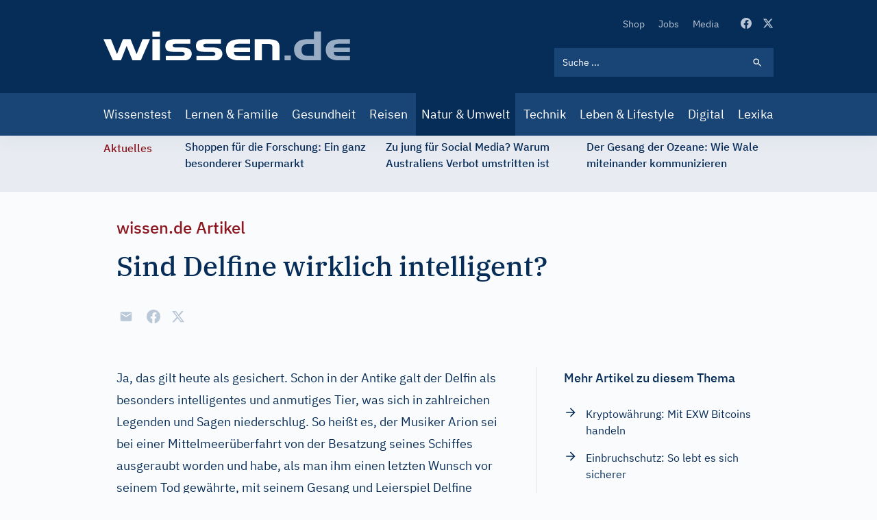

--- FILE ---
content_type: text/html; charset=UTF-8
request_url: https://www.wissen.de/sind-delfine-wirklich-intelligent
body_size: 21084
content:
<!DOCTYPE html>
<html lang="de" dir="ltr" prefix="og: https://ogp.me/ns#">
  <head>
          <!-- Google Tag Manager -->
      <script>(function(w,d,s,l,i){w[l]=w[l]||[];w[l].push({'gtm.start':
            new Date().getTime(),event:'gtm.js'});var f=d.getElementsByTagName(s)[0],
          j=d.createElement(s),dl=l!='dataLayer'?'&l='+l:'';j.async=true;j.src=
          'https://www.googletagmanager.com/gtm.js?id='+i+dl;f.parentNode.insertBefore(j,f);
        })(window,document,'script','dataLayer','GTM-ND43G5T');</script>
      <!-- End Google Tag Manager -->
        <meta name="google-site-verification" content="X84spxbZ9PPRQZrALj3EcC42Xa0Ie_Ym1lsb4erR-CY" />
    <meta charset="utf-8" />
<link rel="canonical" href="https://www.wissen.de/sind-delfine-wirklich-intelligent" />
<meta http-equiv="content-language" content="de" />
<meta name="robots" content="index, follow, max-snippet:-1, max-video-preview:-1, max-image-preview:large" />
<meta name="description" content="Ja, das gilt heute als gesichert. Schon in der Antike galt der Delfin als besonders intelligentes und anmutiges Tier, was sich in zahlreichen Legenden und Sagen niederschlug." />
<link rel="alternate" hreflang="x-default" href="https://www.wissen.de/sind-delfine-wirklich-intelligent" />
<meta property="og:type" content="Artikel" />
<meta property="og:url" content="https://www.wissen.de/sind-delfine-wirklich-intelligent" />
<meta property="og:title" content="Sind Delfine wirklich intelligent? | wissen.de" />
<meta property="og:description" content="Ja, das gilt heute als gesichert. Schon in der Antike galt der Delfin als besonders intelligentes und anmutiges Tier, was sich in zahlreichen Legenden und Sagen niederschlug." />
<meta property="og:image:width" content="1080" />
<meta property="og:image:height" content="573" />
<meta name="Generator" content="Drupal 9 (https://www.drupal.org)" />
<meta name="MobileOptimized" content="width" />
<meta name="HandheldFriendly" content="true" />
<meta name="viewport" content="width=device-width, initial-scale=1.0" />
<script type="application/ld+json">{
    "@context": "https://schema.org",
    "@graph": [
        {
            "@type": "NewsArticle",
            "headline": "Sind Delfine wirklich intelligent?",
            "name": "Sind Delfine wirklich intelligent?",
            "description": "Ja, das gilt heute als gesichert. Schon in der Antike galt der Delfin als besonders intelligentes und anmutiges Tier, was sich in zahlreichen Legenden und Sagen niederschlug.",
            "image": {
                "@type": "ImageObject",
                "width": "573",
                "height": "1080"
            },
            "datePublished": "2022-02-26T12:20:15+0100",
            "dateModified": "2022-02-28T00:02:42+0100",
            "isAccessibleForFree": "True",
            "author": {
                "@type": "Organization",
                "@id": "https://www.wissen.de/",
                "name": "wissen.de",
                "url": "https://www.wissen.de/",
                "logo": {
                    "@type": "ImageObject",
                    "url": "http://www.wissen.de/themes/custom/wingsuit/dist/app-drupal/images/logo.svg",
                    "width": "300",
                    "height": "35"
                }
            },
            "publisher": {
                "@type": "Organization",
                "@id": "https://www.wissen.de/",
                "name": "wissen.de",
                "url": "https://www.wissen.de/",
                "logo": {
                    "@type": "ImageObject",
                    "url": "http://www.wissen.de/themes/custom/wingsuit/dist/app-drupal/images/logo.svg",
                    "width": "300",
                    "height": "35"
                }
            }
        },
        {
            "@type": "WebPage",
            "@id": "https://www.wissen.de/sind-delfine-wirklich-intelligent",
            "description": "Ja, das gilt heute als gesichert. Schon in der Antike galt der Delfin als besonders intelligentes und anmutiges Tier, was sich in zahlreichen Legenden und Sagen niederschlug.",
            "inLanguage": "de"
        },
        {
            "@type": "WebSite",
            "@id": "https://www.wissen.de/#website",
            "name": "wissen.de",
            "url": "https://www.wissen.de/",
            "inLanguage": "de"
        }
    ]
}</script>
<link rel="icon" href="/themes/custom/wingsuit/apps/drupal/favicon.ico" type="image/vnd.microsoft.icon" />
<link rel="alternate" hreflang="de" href="https://www.wissen.de/sind-delfine-wirklich-intelligent" />

    <title>Sind Delfine wirklich intelligent? | wissen.de</title>
      <link rel="preload" href="/themes/custom/wingsuit/dist/app-drupal/font/ibm-plex-serif-v10-latin-500.woff2" as="font" type="font/woff2" crossorigin="anonymous">
      <link rel="preload" href="/themes/custom/wingsuit/dist/app-drupal/font/ibm-plex-sans-v9-latin-regular.woff2" as="font" type="font/woff2" crossorigin="anonymous">
      <link rel="preload" href="/themes/custom/wingsuit/dist/app-drupal/font/ibm-plex-sans-v9-latin-500.woff2" as="font" type="font/woff2" crossorigin="anonymous">
      <link rel="preload" href="/themes/custom/wingsuit/dist/app-drupal/images/spritemap.svg" as="image" type="image/svg+xml">
      <link rel="dns-prefetch" href="https://www.google-analytics.com">
      <link rel="dns-prefetch" href="https://de.ioam.de">
      <meta name="viewport" content="width=device-width,initial-scale=1.0" />
      <meta name="publisher" content="Konradin Medien GmbH, Leinfelden-Echterdingen">
      <meta name="author" content="Konradin Medien GmbH, Leinfelden-Echterdingen">
      <meta name="msvalidate.01" content="4E118C9242E2AA5E9A9A90E9F4B2306E" />

      <style>
        /* ibm-plex-serif-regular - latin */
        @font-face {
          font-family: 'IBM Plex Serif';
          font-style: normal;
          font-weight: 400;
          font-display: swap;
          src: local(''),
          url('/themes/custom/wingsuit/dist/app-drupal/font/ibm-plex-serif-v10-latin-regular.woff2') format('woff2'), /* Chrome 26+, Opera 23+, Firefox 39+ */
          url('/themes/custom/wingsuit/dist/app-drupal/font/ibm-plex-serif-v10-latin-regular.woff') format('woff'); /* Chrome 6+, Firefox 3.6+, IE 9+, Safari 5.1+ */
        }

        /* ibm-plex-serif-italic - latin */
        @font-face {
          font-family: 'IBM Plex Serif';
          font-style: italic;
          font-weight: 400;
          font-display: swap;
          src: local(''),
          url('/themes/custom/wingsuit/dist/app-drupal/font/ibm-plex-serif-v10-latin-italic.woff2') format('woff2'), /* Chrome 26+, Opera 23+, Firefox 39+ */
          url('/themes/custom/wingsuit/dist/app-drupal/font/ibm-plex-serif-v10-latin-italic.woff') format('woff'); /* Chrome 6+, Firefox 3.6+, IE 9+, Safari 5.1+ */
        }

        /* ibm-plex-serif-500 - latin */
        @font-face {
          font-family: 'IBM Plex Serif';
          font-style: normal;
          font-weight: 500;
          font-display: swap;
          src: local(''),
          url('/themes/custom/wingsuit/dist/app-drupal/font/ibm-plex-serif-v10-latin-500.woff2') format('woff2'), /* Chrome 26+, Opera 23+, Firefox 39+ */
          url('/themes/custom/wingsuit/dist/app-drupal/font/ibm-plex-serif-v10-latin-500.woff') format('woff'); /* Chrome 6+, Firefox 3.6+, IE 9+, Safari 5.1+ */
        }

        /* ibm-plex-serif-500italic - latin */
        @font-face {
          font-family: 'IBM Plex Serif';
          font-style: italic;
          font-weight: 500;
          font-display: swap;
          src: local(''),
          url('/themes/custom/wingsuit/dist/app-drupal/font/ibm-plex-serif-v10-latin-500italic.woff2') format('woff2'), /* Chrome 26+, Opera 23+, Firefox 39+ */
          url('/themes/custom/wingsuit/dist/app-drupal/font/ibm-plex-serif-v10-latin-500italic.woff') format('woff'); /* Chrome 6+, Firefox 3.6+, IE 9+, Safari 5.1+ */
        }

        /* ibm-plex-sans-regular - latin */
        @font-face {
          font-family: 'IBM Plex Sans';
          font-style: normal;
          font-weight: 400;
          font-display: swap;
          src: local(''),
          url('/themes/custom/wingsuit/dist/app-drupal/font/ibm-plex-sans-v9-latin-regular.woff2') format('woff2'), /* Chrome 26+, Opera 23+, Firefox 39+ */
          url('/themes/custom/wingsuit/dist/app-drupal/font/ibm-plex-sans-v9-latin-regular.woff') format('woff'); /* Chrome 6+, Firefox 3.6+, IE 9+, Safari 5.1+ */
        }

        /* ibm-plex-sans-italic - latin */
        @font-face {
          font-family: 'IBM Plex Sans';
          font-style: italic;
          font-weight: 400;
          font-display: swap;
          src: local(''),
          url('/themes/custom/wingsuit/dist/app-drupal/font/ibm-plex-sans-v9-latin-italic.woff2') format('woff2'), /* Chrome 26+, Opera 23+, Firefox 39+ */
          url('/themes/custom/wingsuit/dist/app-drupal/font/ibm-plex-sans-v9-latin-italic.woff') format('woff'); /* Chrome 6+, Firefox 3.6+, IE 9+, Safari 5.1+ */
        }

        /* ibm-plex-sans-500 - latin */
        @font-face {
          font-family: 'IBM Plex Sans';
          font-style: normal;
          font-weight: 500;
          font-display: swap;
          src: local(''),
          url('/themes/custom/wingsuit/dist/app-drupal/font/ibm-plex-sans-v9-latin-500.woff2') format('woff2'), /* Chrome 26+, Opera 23+, Firefox 39+ */
          url('/themes/custom/wingsuit/dist/app-drupal/font/ibm-plex-sans-v9-latin-500.woff') format('woff'); /* Chrome 6+, Firefox 3.6+, IE 9+, Safari 5.1+ */
        }

        /* ibm-plex-sans-500italic - latin */
        @font-face {
          font-family: 'IBM Plex Sans';
          font-style: italic;
          font-weight: 500;
          font-display: swap;
          src: local(''),
          url('/themes/custom/wingsuit/dist/app-drupal/font/ibm-plex-sans-v9-latin-500italic.woff2') format('woff2'), /* Chrome 26+, Opera 23+, Firefox 39+ */
          url('/themes/custom/wingsuit/dist/app-drupal/font/ibm-plex-sans-v9-latin-500italic.woff') format('woff'); /* Chrome 6+, Firefox 3.6+, IE 9+, Safari 5.1+ */
        }

      </style>
    <link rel="stylesheet" media="all" href="/sites/default/files/css/css_5qXHBwU7-lf3biU_pjjuN6nYfN9fbhCygCdVSehBI0E.css" />
<link rel="stylesheet" media="all" href="/sites/default/files/css/css_wMl-nErFNv5k8ubgoO9BefKoPttHDPdnwDU55V1SIY8.css" />

    
            <!-- sourcepoint start -->
      <script type="text/javascript">
        !function () { var e = function () { var e, t = "__tcfapiLocator", a = [], n = window; for (; n;) { try { if (n.frames[t]) { e = n; break } } catch (e) { } if (n === window.top) break; n = n.parent } e || (!function e() { var a = n.document, r = !!n.frames[t]; if (!r) if (a.body) { var i = a.createElement("iframe"); i.style.cssText = "display:none", i.name = t, a.body.appendChild(i) } else setTimeout(e, 5); return !r }(), n.__tcfapi = function () { for (var e, t = arguments.length, n = new Array(t), r = 0; r < t; r++)n[r] = arguments[r]; if (!n.length) return a; if ("setGdprApplies" === n[0]) n.length > 3 && 2 === parseInt(n[1], 10) && "boolean" == typeof n[3] && (e = n[3], "function" == typeof n[2] && n[2]("set", !0)); else if ("ping" === n[0]) { var i = { gdprApplies: e, cmpLoaded: !1, cmpStatus: "stub" }; "function" == typeof n[2] && n[2](i) } else a.push(n) }, n.addEventListener("message", (function (e) { var t = "string" == typeof e.data, a = {}; try { a = t ? JSON.parse(e.data) : e.data } catch (e) { } var n = a.__tcfapiCall; n && window.__tcfapi(n.command, n.version, (function (a, r) { var i = { __tcfapiReturn: { returnValue: a, success: r, callId: n.callId } }; t && (i = JSON.stringify(i)), e.source.postMessage(i, "*") }), n.parameter) }), !1)) }; "undefined" != typeof module ? module.exports = e : e() }();
      </script>
      <script>
        window._sp_ = {
          config: {
            accountId: 692,
            baseEndpoint: 'https://cdn.privacy-mgmt.com',
          }
        }
      </script>
      <script src="https://cdn.privacy-mgmt.com/wrapperMessagingWithoutDetection.js"></script>
            <!-- sourcepoint end -->
              <script>
          function isDesktop() {
            var width = (window.innerWidth > 0) ? window.innerWidth : screen.width;
            return width >= 1280;
          }
          function isMobileOrTablet() {
            return !isDesktop();
          }
          function isTablet() {
            return isMobileOrTablet() && window.outerWidth >= 640 && window.hasOwnProperty('orientation');
          }
          function isMobile() {
            return isMobileOrTablet() && !isTablet();
          }
          function getPlatform() {
            if (isDesktop()) {
              return 'desktop';
            }
            if (isTablet()) {
              return 'tablet';
            }
            return 'mobile';
          }
          function IQSLoader(url) {
            var script = document.createElement("script")
            script.type = "text/javascript";
            script.src = url;
            document.getElementsByTagName("head")[0].appendChild(script);
          }
          var iqd_mode = (function () {
            var dm = window.location.href.toLowerCase();
            return (dm.indexOf('iqdeployment=') > 1) ? dm.split('iqdeployment=')[1].split('&')[0] : 'live';
          })();
          if (isDesktop()) {
            IQSLoader(
              "https://s3.eu-central-1.amazonaws.com/prod.iqdcontroller.iqdigital/cdn_wissen/" +
              iqd_mode + "/iqadcontroller.js.gz");
          } else {
            IQSLoader(
              "https://s3.eu-central-1.amazonaws.com/prod.iqdcontroller.iqdigital/cdn_wissen_mob/" +
              iqd_mode + "/iqadcontroller.js.gz");
          }
        </script>
        <script>
          (function () {
            window.AdController = {
              i: null, // page info
              q: [], // render queue
              f: false, // is finalized
              s: false, // is staged
              n: false, // is initialized
              r: null, // ready function
              c: [], // command queue
              setPageInfo: function (i) {
                window.AdController.i = i;
              },
              stage: function () {
                window.AdController.s = true;
              },
              initialize: function () {
                window.AdController.n = true;
              },
              render: function (n, c) {
                window.AdController.q.push([n, c]);
              },
              finalize: function () {
                window.AdController.f = true;
              },
              ready: function (callback) {
                window.AdController.r = callback;
              },
              startLoadCycle: function () {
                window.AdController.c.push(['startLoadCycle']);
              },
              reload: function (p, t) {
                window.AdController.c.push(['reload', p, t]);
              },
              reinitialize: function (i) {
                window.AdController.c.push(['reinitialize', i]);
              }
            };
          })();
        </script>
        <script>
        <!-- ########### CMS-MANDANTEN-OBJECT ############# -->
        var content_type = 'artikel'
        var handle = content_type;
        var topic = 'natur_umwelt';
        var cmsObject = {};
        cmsObject = {
          $handle: handle,
          level2: topic,
          level3: '',
          level4: '',
          keywords: topic,
          tma: '',
          platform: getPlatform()
        };
        </script>
        <script>
          if (!AdController._initialized) {
            AdController.setPageInfo(cmsObject);
            try {
              AdController.stage();
            } catch (e) {}
            AdController.initialize();
          } else {
            (function checkDOMReadyState(c) {
              try {
                if (AdController.getRenderController().isReady()) {
                  AdController.reinitialize(cmsObject);
                }
              } catch (e) {
                if (c < 50) {
                  c++;
                  setTimeout(function () {
                    checkDOMReadyState(c);
                  }, 100);
                }
              }
            })(0);
          }
        </script>
                    <!-- Start Matomo Code -->
        <script>
          var _paq = window._paq = window._paq || [];
          /* tracker methods like "setCustomDimension" should be called before "trackPageView" */
          _paq.push(["setExcludedQueryParams", ["p","preview_id","post_format","_thumbnail_id","preview_none","refresh","xing_share","src"]]);

          _paq.push(['trackPageView']);
          _paq.push(['enableLinkTracking']);
          (function() {
            var u="https://statistik.konradin.de/";
            _paq.push(['setTrackerUrl', u+'matomo.php']);
            _paq.push(['setSiteId', '41']);
            var d=document, g=d.createElement('script'), s=d.getElementsByTagName('script')[0];
            g.async=true; g.src=u+'matomo.js'; s.parentNode.insertBefore(g,s);
          })();
        </script>
        <!-- End Matomo Code -->
        </head>
  <body class="overflow-x-hidden antialiased text-blue-600 font-sans bg-blue-10 dark:bg-blue-700" x-data="{ menuIsOpen: false }">
              <!-- Google Tag Manager (noscript) -->
      <noscript><iframe src="https://www.googletagmanager.com/ns.html?id=GTM-ND43G5T"
                        height="0" width="0" style="display:none;visibility:hidden"></iframe></noscript>
      <!-- End Google Tag Manager (noscript) -->
        
      <div class="dialog-off-canvas-main-canvas h-full flex flex-col h-auto" data-off-canvas-main-canvas>
    




        <div class=" hidden xl:block">
      <div class="iqdcontainer " data-placement="pos_header" data-device="desktop"></div>
    </div>
          <div class=" xl:hidden">
      <div class="iqdcontainer " data-placement="pos_header" data-device="mobile"></div>
    </div>
    

<header id="main-header" class="header-offset bg-white w-full z-30 top-0 text-white shadow-xs">
    <div class="bg-blue-800">
    






  <div  class="max-w-5xl mx-auto w-full px-4 md:px-7.5">
                    <div>
          <div class="flex justify-between">
                        <div class="self-center">
              


<a  class="block w-[187px] lg:w-[360px] lg:h-11 lg:ml-0 lg:pr-0 lg:pl-0" href="/">
  <img src="/themes/custom/wingsuit/dist/app-drupal/images/logo.svg" width="360" height="42" alt="wissen.de Logo" class="w-full">
</a>

            </div>
            <div class="w-full max-w-xs py-6 lg:pt-[22px] lg:pb-6">
                            <div class="flex justify-end items-center space-x-4 lg:hidden">
                <div class="block lg:hidden hover:cursor-pointer" @click="menuIsOpen === true ? $refs.searchBar.focus() : menuIsOpen= true; $nextTick(() => { $refs.searchBar.focus() });">
                  
  
<svg  class="fill-current lg:w-5 lg:h-5 w-6 h-6 svg">
  <use xlink:href="/themes/custom/wingsuit/dist/app-drupal/images/spritemap.svg?v=3#search"></use>
</svg>

                </div>
                <div class="block lg:hidden">
                  <div class="relative">
  <div class="text-white w-10 h-10 -mr-2 relative focus:outline-none" @click="menuIsOpen = !menuIsOpen">
    <span class="sr-only">Open main menu</span>
    <div class="block w-5 absolute left-1/2 top-1/2 -translate-x-1/2 -translate-y-1/2">
      <span aria-hidden="true" class="bg-blue-500 block absolute h-0.5 w-5 bg-current transition duration-500 ease-in-out" :class="{'rotate-45': menuIsOpen,' -translate-y-[6px]': !menuIsOpen }"></span>
      <span aria-hidden="true" class="bg-blue-500 block absolute h-0.5 w-5 bg-current transition duration-500 ease-in-out" :class="{'opacity-0': menuIsOpen } "></span>
      <span aria-hidden="true" class="bg-blue-500 block absolute h-0.5 w-5 bg-current transition duration-500 ease-in-out" :class="{'-rotate-45': menuIsOpen, ' translate-y-[6px]': !menuIsOpen}"></span>
    </div>
  </div>
</div>

                </div>
              </div>
                            <div class="hidden lg:block">
                  <div class="block flex items-center space-x-8 pb-6 lg:justify-end">
    <nav>  <nav role="navigation" aria-labelledby="block-secondarynavigation-menu" id="block-secondarynavigation">
            
  <h2 class="visually-hidden" id="block-secondarynavigation-menu">Secondary Navigation</h2>
  

            <ul class="list-reset flex items-center space-x-5">
      <li class="py-2 lg:py-0">
      <a class="text-xs hover:text-white transition-colors duration-500 text-blue-200" href="https://www.wissenschaft-shop.de/startseite/?mskwakz=WISD33-001&amp;utm_campaign=WISD33-001">
        Shop
      </a>
    </li>
      <li class="py-2 lg:py-0">
      <a class="text-xs hover:text-white transition-colors duration-500 text-blue-200" href="/jobs">
        Jobs
      </a>
    </li>
      <li class="py-2 lg:py-0">
      <a class="text-xs hover:text-white transition-colors duration-500 text-blue-200" href="/search/media">
        Media
      </a>
    </li>
  </ul>


  </nav>

</nav>
    <div class="flex space-x-4">
      <a href="https://www.facebook.com/wissen.de" target="_blank" class="text-blue-200 hover:text-white active:text-white transition-colors duration-500">
        
  
<svg  class="fill-current lg:w-4 lg:h4 w-5 h-5 svg">
  <use xlink:href="/themes/custom/wingsuit/dist/app-drupal/images/spritemap.svg?v=3#facebook"></use>
</svg>

      </a>
      <a href="https://x.com/wissen_de" target="_blank" class="text-blue-200 hover:text-white active:text-white transition-colors duration-500">
        
  
<svg  class="fill-current lg:w-4 lg:h4 w-5 h-5 svg">
  <use xlink:href="/themes/custom/wingsuit/dist/app-drupal/images/spritemap.svg?v=3#x-twitter"></use>
</svg>

      </a>
    </div>
  </div>

                <div class="hidden lg:block lg:w-full lg:max-w-xs">
                  

  
  <form class="relative text-white" action="/search/all">
    <input  class="relative bg-blue-800 block w-full p-3 pr-10 text-xs placeholder-white lg:bg-blue-500 focus-visible:outline-none focus:bg-white focus:text-blue-800" placeholder="Suche ..." name="keyword" x-ref="searchBar" type="search"/>
    <div class="search-form-icon absolute inset-y-0 right-0 pr-4 flex items-center pointer-events-none">
      <span>
      
  
<svg  class="fill-current lg:w-4 lg:h4 w-5 h-5 svg">
  <use xlink:href="/themes/custom/wingsuit/dist/app-drupal/images/spritemap.svg?v=3#search"></use>
</svg>

      </span>
    </div>
    <input class="absolute inset-y-0 right-0 items-center cursor-pointer w-11 h-10" type="submit" data-form-type="action" value="">
  </form>

                </div>
              </div>
            </div>
          </div>
        </div>
            </div>
  </div>
    <div class="bg-blue-500">
  






  <div  class="max-w-5xl mx-auto w-full px-4 md:px-7.5">
                <div class="lg:block hidden" :class="{'block': menuIsOpen, 'hidden': !menuIsOpen}">
                <div class="lg:hidden pt-6">
          

  
  <form class="relative text-white" action="/search/all">
    <input  class="relative bg-blue-800 block w-full p-3 pr-10 text-xs placeholder-white lg:bg-blue-500 focus-visible:outline-none focus:bg-white focus:text-blue-800" placeholder="Suche ..." name="keyword" x-ref="searchBar" type="search"/>
    <div class="search-form-icon absolute inset-y-0 right-0 pr-4 flex items-center pointer-events-none">
      <span>
      
  
<svg  class="fill-current lg:w-4 lg:h4 w-5 h-5 svg">
  <use xlink:href="/themes/custom/wingsuit/dist/app-drupal/images/spritemap.svg?v=3#search"></use>
</svg>

      </span>
    </div>
    <input class="absolute inset-y-0 right-0 items-center cursor-pointer w-11 h-10" type="submit" data-form-type="action" value="">
  </form>

        </div>
        <nav>
            <nav role="navigation" aria-labelledby="block-mainnavigation-menu" id="block-mainnavigation">
            
  <h2 class="visually-hidden" id="block-mainnavigation-menu">Main navigation</h2>
  

          <div class="pt-6 pb-6 lg:pt-0 lg:pb-0">
  <ul class="list-reset lg:flex items-center justify-between space-y-4 lg:space-y-0 lg:-mx-2">
          <li>
        <a class="block text-white text-base lg:py-4 lg:hover:bg-blue-300 lg:px-2 hover:underline lg:hover:no-underline lg:hover:text-blue-800 transition-colors duration-500 " href="/wissenstest">
          Wissenstest
        </a>
      </li>
          <li>
        <a class="block text-white text-base lg:py-4 lg:hover:bg-blue-300 lg:px-2 hover:underline lg:hover:no-underline lg:hover:text-blue-800 transition-colors duration-500 " href="/lernen-familie">
          Lernen &amp; Familie
        </a>
      </li>
          <li>
        <a class="block text-white text-base lg:py-4 lg:hover:bg-blue-300 lg:px-2 hover:underline lg:hover:no-underline lg:hover:text-blue-800 transition-colors duration-500 " href="/gesundheit">
          Gesundheit
        </a>
      </li>
          <li>
        <a class="block text-white text-base lg:py-4 lg:hover:bg-blue-300 lg:px-2 hover:underline lg:hover:no-underline lg:hover:text-blue-800 transition-colors duration-500 " href="/reisen">
          Reisen
        </a>
      </li>
          <li>
        <a class="block text-white text-base lg:py-4 lg:hover:bg-blue-300 lg:px-2 hover:underline lg:hover:no-underline lg:hover:text-blue-800 transition-colors duration-500  underline lg:no-underline lg:bg-blue-800" href="/natur-umwelt">
          Natur &amp; Umwelt
        </a>
      </li>
          <li>
        <a class="block text-white text-base lg:py-4 lg:hover:bg-blue-300 lg:px-2 hover:underline lg:hover:no-underline lg:hover:text-blue-800 transition-colors duration-500 " href="/technik-mobilitaet">
          Technik
        </a>
      </li>
          <li>
        <a class="block text-white text-base lg:py-4 lg:hover:bg-blue-300 lg:px-2 hover:underline lg:hover:no-underline lg:hover:text-blue-800 transition-colors duration-500 " href="/leben-lifestyle-0">
          Leben &amp; Lifestyle
        </a>
      </li>
          <li>
        <a class="block text-white text-base lg:py-4 lg:hover:bg-blue-300 lg:px-2 hover:underline lg:hover:no-underline lg:hover:text-blue-800 transition-colors duration-500 " href="/digital">
          Digital
        </a>
      </li>
          <li>
        <a class="block text-white text-base lg:py-4 lg:hover:bg-blue-300 lg:px-2 hover:underline lg:hover:no-underline lg:hover:text-blue-800 transition-colors duration-500 " href="/lexika-und-woerterbuecher-0">
          Lexika
        </a>
      </li>
      </ul>
</div>


  </nav>


        </nav>
                <div class="block lg:hidden">
          <div class="block flex items-center space-x-8 pb-6 lg:justify-end">
    <nav>  <nav role="navigation" aria-labelledby="block-secondarynavigation-mobile-menu" id="block-secondarynavigation-mobile">
            
  <h2 class="visually-hidden" id="block-secondarynavigation-mobile-menu">Secondary Navigation</h2>
  

            <ul class="list-reset flex items-center space-x-5">
      <li class="py-2 lg:py-0">
      <a class="text-xs hover:text-white transition-colors duration-500 text-blue-200" href="https://www.wissenschaft-shop.de/startseite/?mskwakz=WISD33-001&amp;utm_campaign=WISD33-001">
        Shop
      </a>
    </li>
      <li class="py-2 lg:py-0">
      <a class="text-xs hover:text-white transition-colors duration-500 text-blue-200" href="/jobs">
        Jobs
      </a>
    </li>
      <li class="py-2 lg:py-0">
      <a class="text-xs hover:text-white transition-colors duration-500 text-blue-200" href="/search/media">
        Media
      </a>
    </li>
  </ul>


  </nav>

</nav>
    <div class="flex space-x-4">
      <a href="https://www.facebook.com/wissen.de" target="_blank" class="text-blue-200 hover:text-white active:text-white transition-colors duration-500">
        
  
<svg  class="fill-current lg:w-4 lg:h4 w-5 h-5 svg">
  <use xlink:href="/themes/custom/wingsuit/dist/app-drupal/images/spritemap.svg?v=3#facebook"></use>
</svg>

      </a>
      <a href="https://x.com/wissen_de" target="_blank" class="text-blue-200 hover:text-white active:text-white transition-colors duration-500">
        
  
<svg  class="fill-current lg:w-4 lg:h4 w-5 h-5 svg">
  <use xlink:href="/themes/custom/wingsuit/dist/app-drupal/images/spritemap.svg?v=3#x-twitter"></use>
</svg>

      </a>
    </div>
  </div>

        </div>
      </div>
          </div>
  </div>
</header>
    








<div  class="bg-blue-100">
  <div  class="max-w-5xl mx-auto w-full px-4 md:px-7.5">
        <div class="relative w-full overflow-x-hidden py-1 overflow-y-hidden" style="min-height: 82px">
            <div class="w-full" data-component="tickerBar">
        <div class="flex lg:space-x-12">
          <div>
            <span class="hidden lg:block lg:py-0.5">
              <span class="font-medium text-sm text-center text-bordeaux-500 lg:flex">
                Aktuelles
              </span>
            </span>
          </div>
                    <div class="splide__track">
            <div class="splide__list flex w-full">

            </div>
          </div>
        </div>
      </div>
    </div>
        </div>
</div>

  

  <div data-drupal-messages-fallback class="hidden"></div>


        <div class=" hidden xl:block">
      <div class="iqdcontainer " data-placement="pos_1" data-device="desktop"></div>
    </div>
  <main class="main-content  dark:bg-blue-700">
<div class="dark:bg-blue-700">
    <div class="md:overflow-x-hidden pt-9 pb-9">
          <div class="main-content-bg bg-blue-10 dark:bg-blue-700 relative max-w-4xl mx-auto">
                









  <div  class="article-detail max-w-4xl mx-auto w-full px-4 md:px-7.5">
              <div class="mb-14">
      <div>
      <h4 class="text-bordeaux-500 text-base md:text-2xl font-medium">
      wissen.de Artikel
    </h4>
        <h1 class="text-blue-800 text-2xl md:text-5xl mt-2 font-serif lg:mt-4 dark:text-white font-medium">
        <span>Sind Delfine wirklich intelligent?</span>

  
    </h1>
        <div class="font-medium text-blue-800 mt-4 text-base block lg:mt-6">
      <div>
      
<div class="prose dark:prose-dark lg:prose-lg max-w-none section-element">
        
                    
            

  
  </div>
      </div>
    </div>
        <div class="text-blue-300 mt-4 text-base block lg:mt-6 italic text-sm">
        
    </div>
              <div class="-mx-4 md:mx-0 xl:hidden">
      <div class="iqdcontainer min-h-[460px]" data-placement="pos_1" data-device="mobile"></div>
    </div>
        <div class="mt-8">
      

<div style="display: none"><svg aria-hidden="true" style="position: absolute; width: 0; height: 0; overflow: hidden;" version="1.1" xmlns="http://www.w3.org/2000/svg" xmlns:xlink="http://www.w3.org/1999/xlink">
  <defs>
    <symbol id="copy" viewBox="0 0 64 64">
      <path d="M44.697 36.069l6.337-6.337c4.623-4.622 4.623-12.143 0-16.765-4.622-4.623-12.143-4.623-16.765 0l-9.145 9.145c-4.622 4.622-4.622 12.143 0 16.765 0.683 0.683 1.43 1.262 2.22 1.743l4.895-4.896c-0.933-0.223-1.817-0.694-2.543-1.419-2.101-2.101-2.101-5.52 0-7.62l9.145-9.145c2.101-2.101 5.52-2.101 7.62 0s2.101 5.52 0 7.62l-2.687 2.687c1.107 2.605 1.413 5.471 0.922 8.223z"></path>
      <path d="M19.303 27.931l-6.337 6.337c-4.623 4.622-4.623 12.143 0 16.765 4.622 4.623 12.143 4.623 16.765 0l9.144-9.145c4.623-4.622 4.622-12.143 0-16.765-0.682-0.683-1.429-1.262-2.22-1.743l-4.895 4.896c0.932 0.224 1.816 0.693 2.543 1.419 2.101 2.101 2.101 5.519 0 7.621l-9.145 9.145c-2.101 2.101-5.52 2.101-7.62 0s-2.101-5.52 0-7.62l2.687-2.687c-1.108-2.605-1.413-5.471-0.922-8.223z"></path>
    </symbol>
    <symbol id="digg" viewBox="0 0 64 64">
      <path d="M15.889 14.222v8.889h-8.889v17.777h13.889v-26.667h-5zM12 36.445v-8.889h3.889v8.889h-3.889zM22 23.111h5v17.777h-5v-17.777zM22 14.222h5v5.001h-5v-5.001zM42.556 23.111v0h-13.333v17.777h8.333v3.889h-8.333v5h13.333v-26.667zM34.222 36.445v-8.889h3.333v8.889h-3.333zM57 23.111h-13.333v17.777h8.889v3.889h-8.889v5h13.333v-26.667zM52.556 36.445h-3.889v-8.889h3.889v8.889z"></path>
    </symbol>
    <symbol id="email" viewBox="0 0 64 64">
      <path d="M32 35.077l18.462-16h-36.924zM27.013 33.307l4.987 4.091 4.909-4.093 13.553 11.617h-36.924zM12.307 43.693v-23.386l13.539 11.693zM51.693 43.693v-23.386l-13.539 11.693z"></path>
    </symbol>
    <symbol id="evernote" viewBox="0 0 64 64">
      <path d="M47.093 19.16c-0.296-1.572-1.239-2.346-2.090-2.651-0.919-0.329-2.783-0.671-5.125-0.944-1.884-0.221-4.099-0.202-5.437-0.162-0.161-1.090-0.932-2.087-1.794-2.431-2.299-0.917-5.853-0.696-6.765-0.443-0.724 0.201-1.527 0.613-1.974 1.247-0.3 0.424-0.493 0.967-0.494 1.725 0 0.429 0.012 1.441 0.023 2.339 0.011 0.901 0.023 1.708 0.023 1.713-0 0.802-0.656 1.455-1.469 1.456h-3.728c-0.796 0-1.403 0.133-1.867 0.342s-0.794 0.492-1.044 0.826c-0.498 0.662-0.585 1.481-0.583 2.315 0 0 0.008 0.682 0.173 2.002 0.138 1.021 1.255 8.158 2.317 10.328 0.411 0.845 0.685 1.196 1.494 1.568 1.801 0.764 5.915 1.615 7.843 1.859 1.924 0.244 3.133 0.757 3.852-0.74 0.003-0.004 0.145-0.372 0.339-0.913 0.625-1.878 0.712-3.544 0.712-4.75 0-0.123 0.181-0.128 0.181 0 0 0.851-0.164 3.864 2.131 4.672 0.906 0.319 2.785 0.602 4.695 0.825 1.727 0.197 2.98 0.871 2.98 5.264 0 2.672-0.566 3.039-3.525 3.039-2.399 0-3.313 0.062-3.313-1.828 0-1.527 1.524-1.367 2.653-1.367 0.504 0 0.138-0.372 0.138-1.314 0-0.937 0.591-1.479 0.032-1.493-3.905-0.107-6.201-0.005-6.201 4.837 0 4.396 1.696 5.212 7.238 5.212 4.345 0 5.876-0.141 7.67-5.66 0.355-1.090 1.213-4.415 1.733-9.998 0.328-3.531-0.31-14.186-0.816-16.875v0zM39.52 30.936c-0.537-0.019-1.053 0.015-1.534 0.092 0.135-1.084 0.587-2.416 2.187-2.361 1.771 0.061 2.020 1.721 2.026 2.845-0.747-0.331-1.672-0.541-2.679-0.576v0zM18.088 19.935h3.73c0.213 0 0.386-0.173 0.386-0.383 0-0.002-0.045-3.169-0.045-4.050v-0.011c0-0.723 0.153-1.355 0.42-1.883l0.127-0.237c-0.014 0.002-0.029 0.010-0.043 0.023l-7.243 7.122c-0.014 0.012-0.023 0.027-0.027 0.042 0.15-0.074 0.354-0.174 0.384-0.186 0.631-0.283 1.396-0.437 2.311-0.437v0z"></path>
    </symbol>
    <symbol id="facebook" viewBox="0 0 64 64">
      <path d="M27.397 53.72v-19.723h-6.647v-8.052h6.647v-6.762c0-4.918 3.987-8.904 8.904-8.904h6.949v7.24h-4.972c-1.563 0-2.829 1.267-2.829 2.829v5.597h7.677l-1.061 8.052h-6.616v19.723z"></path>
    </symbol>
    <symbol id="linkedin" viewBox="0 0 64 64">
      <path d="M14.537 25.873h7.435v23.896h-7.434v-23.896zM18.257 13.995c2.375 0 4.305 1.929 4.305 4.306s-1.929 4.307-4.305 4.307c-0.001 0-0.002 0-0.003 0-2.378 0-4.305-1.927-4.305-4.305 0-0.001 0-0.001 0-0.002v0c0-0 0-0.001 0-0.002 0-2.378 1.927-4.305 4.305-4.305 0.001 0 0.002 0 0.004 0h-0zM26.631 25.873h7.119v3.267h0.102c0.99-1.879 3.413-3.86 7.027-3.86 7.52 0 8.909 4.948 8.909 11.384v13.106h-7.425v-11.621c0-2.771-0.048-6.336-3.86-6.336-3.864 0-4.453 3.020-4.453 6.138v11.819h-7.418v-23.896z"></path>
    </symbol>
    <symbol id="messenger" viewBox="0 0 64 64">
      <path d="M32 8.765c-12.703 0-23 9.63-23 21.508 0 6.758 3.332 12.787 8.544 16.73v8.231l7.849-4.354c1.972 0.571 4.238 0.9 6.58 0.9 0.009 0 0.019 0 0.028 0h-0.002c12.703 0 23-9.629 23-21.508s-10.297-21.508-23-21.508zM34.422 37.607l-5.949-6.18-11.456 6.335 12.56-13.328 5.949 6.18 11.455-6.335-12.559 13.329z"></path>
    </symbol>
    <symbol id="pinterest" viewBox="0 0 64 64">
      <path d="M45.873 25.872c0 8.078-4.487 14.11-11.108 14.11-2.222 0-4.313-1.203-5.030-2.568 0 0-1.195 4.745-1.448 5.66-0.89 3.233-3.512 6.47-3.715 6.737-0.142 0.182-0.457 0.125-0.49-0.117-0.058-0.413-0.725-4.495 0.063-7.825 0.395-1.67 2.648-11.218 2.648-11.218s-0.657-1.315-0.657-3.258c0-3.052 1.77-5.329 3.97-5.329 1.872 0 2.778 1.405 2.778 3.090 0 1.884-1.198 4.698-1.818 7.306-0.517 2.185 1.095 3.965 3.25 3.965 3.9 0 6.525-5.010 6.525-10.945 0-4.511-3.037-7.89-8.565-7.89-6.242 0-10.135 4.657-10.135 9.86 0 1.793 0.53 3.058 1.358 4.036 0.38 0.45 0.435 0.632 0.297 1.149-0.102 0.38-0.325 1.29-0.422 1.653-0.135 0.52-0.558 0.708-1.030 0.515-2.875-1.175-4.215-4.325-4.215-7.865 0-5.849 4.933-12.86 14.713-12.86 7.862 0 13.032 5.686 13.032 11.793z"></path>
    </symbol>
    <symbol id="print" viewBox="0 0 64 64">
      <path d="M14 22h38v-12c0-2.2-1.8-4-4-4h-30c-2.2 0-4 1.8-4 4v12zM12 54h-2c-3.4 0-6-2.6-6-6v-18c0-3.4 2.6-6 6-6h46c3.4 0 6 2.6 6 6v18c0 3.4-2.6 6-6 6h-2v-16h-42v16zM14 40h38v16c0 2.2-1.8 4-4 4h-30c-2.2 0-4-1.8-4-4v-16zM50 34c1.2 0 2-0.8 2-2s-0.8-2-2-2-2 0.8-2 2c0 1.2 0.8 2 2 2v0zM18 46v2h30v-2h-30zM18 52v2h30v-2h-30z"></path>
    </symbol>
    <symbol id="reddit" viewBox="0 0 64 64">
      <path d="M29.37 25.258c-0.001-1.233-1.001-2.232-2.233-2.233h-0c-1.233 0.002-2.231 1.001-2.232 2.233v0c0.001 1.232 1 2.231 2.232 2.233h0c1.233-0.001 2.232-1 2.233-2.232v-0zM36.861 23.023c-1.233 0.001-2.233 1.001-2.234 2.234v0c0.001 1.233 1.001 2.232 2.234 2.233h0c1.233-0.001 2.233-1 2.235-2.233v-0c-0.001-1.234-1.001-2.233-2.235-2.235h-0zM36.33 30.723c-0.843 0.842-2.272 1.252-4.33 1.252-2.059 0-3.487-0.41-4.329-1.252-0.112-0.112-0.267-0.182-0.439-0.182-0.343 0-0.62 0.278-0.62 0.62 0 0.171 0.069 0.326 0.182 0.439v0c1.087 1.086 2.801 1.615 5.206 1.615s4.119-0.529 5.207-1.615c0.112-0.112 0.182-0.267 0.182-0.439 0-0.343-0.278-0.62-0.62-0.62-0.171 0-0.326 0.069-0.438 0.181v0z"></path>
      <path d="M48.13 22.825c0-2.023-1.645-3.668-3.667-3.668-0.933 0-1.785 0.352-2.432 0.927-2.488-1.602-5.705-2.54-9.149-2.677l1.89-5.977 5.142 1.21c0.012 1.66 1.359 3.002 3.020 3.004h0c1.669-0.002 3.021-1.354 3.023-3.022v-0c-0.002-1.669-1.355-3.021-3.023-3.022h-0c-1.235 0.002-2.297 0.743-2.766 1.806l-0.008 0.019-5.664-1.334c-0.043-0.011-0.092-0.017-0.143-0.017-0.276 0-0.509 0.18-0.59 0.429l-0.001 0.004-2.178 6.887c-3.619 0.067-7.015 1.015-9.613 2.69-0.642-0.576-1.495-0.927-2.431-0.927-0.001 0-0.001 0-0.002 0h0c-2.022 0-3.668 1.645-3.668 3.668 0.001 1.332 0.712 2.498 1.775 3.139l0.016 0.009c-0.055 0.343-0.083 0.692-0.083 1.042 0 2.622 1.535 5.068 4.324 6.889 0.887 0.579 1.87 1.071 2.923 1.473-2.056 0.98-3.511 3.366-3.511 6.148 0 3.142 1.858 5.778 4.34 6.455 0.194 0.605 0.409 1.181 0.644 1.723-0.103-0.008-0.224-0.014-0.345-0.014h-0.001c-2.232 0-4.047 1.525-4.047 3.398 0 0.28 0.049 0.57 0.151 0.885 0.083 0.251 0.316 0.429 0.59 0.429 0 0 0 0 0 0h18.617c0.272 0 0.512-0.176 0.593-0.435 0.101-0.325 0.148-0.603 0.148-0.879 0-1.873-1.816-3.398-4.050-3.398-0.084 0-0.166 0.002-0.248 0.007 0.234-0.54 0.449-1.114 0.641-1.715 2.483-0.676 4.34-3.313 4.34-6.455 0-2.782-1.456-5.168-3.511-6.148 1.053-0.402 2.036-0.894 2.922-1.472 2.788-1.82 4.325-4.267 4.325-6.889 0-0.351-0.029-0.698-0.083-1.042 1.079-0.651 1.789-1.817 1.79-3.148v-0zM44.717 12.623c0 0.982-0.8 1.781-1.783 1.781-0.983-0.001-1.78-0.798-1.78-1.781v-0c0.001-0.983 0.797-1.78 1.78-1.782h0c0.983 0 1.783 0.8 1.783 1.782zM40.763 53.086c0 0.024-0.001 0.048-0.002 0.074h-5.255c0.559-0.577 1.072-1.288 1.533-2.11 0.275-0.077 0.59-0.121 0.915-0.121h0c1.549 0 2.809 0.968 2.809 2.157zM25.951 50.928c0.363 0 0.709 0.053 1.026 0.15 0.456 0.81 0.965 1.511 1.516 2.081h-5.347c-0.002-0.022-0.002-0.047-0.003-0.073v-0c0-1.19 1.259-2.157 2.807-2.157zM33.535 53.16h-3.070c-2.758-1.578-4.745-7.083-4.745-13.203 0-1.446 0.111-2.847 0.314-4.168 1.849 0.559 3.875 0.854 5.967 0.854s4.118-0.296 5.969-0.855c0.199 1.245 0.313 2.681 0.313 4.144 0 0.008 0 0.017 0 0.025v-0.001c0 6.12-1.987 11.625-4.746 13.203zM24.628 36.941c-0.096 0.903-0.15 1.951-0.15 3.012 0 0.001 0 0.002 0 0.003v-0c0 2.325 0.27 4.55 0.756 6.537-1.573-0.813-2.681-2.733-2.681-4.968 0-1.935 0.831-3.634 2.075-4.583zM38.764 46.493c0.487-1.987 0.757-4.212 0.757-6.538 0-1.036-0.053-2.043-0.15-3.015 1.243 0.949 2.075 2.648 2.075 4.584 0 2.236-1.108 4.157-2.681 4.969zM32 35.403c-7.268 0-13.181-3.762-13.181-8.387s5.913-8.387 13.181-8.387 13.181 3.762 13.181 8.386c0 4.625-5.913 8.388-13.181 8.388zM19.538 20.398c0.514 0 0.991 0.162 1.384 0.435-1.416 1.128-2.41 2.444-2.928 3.861-0.541-0.447-0.883-1.118-0.883-1.869 0-0 0-0 0-0v0c0.002-1.34 1.087-2.425 2.426-2.427h0zM43.078 20.833c0.385-0.272 0.864-0.436 1.381-0.436 0.001 0 0.002 0 0.004 0h-0c1.34 0.002 2.425 1.087 2.426 2.427v0c0 0.752-0.345 1.424-0.883 1.869-0.518-1.418-1.511-2.732-2.928-3.86z"></path>
    </symbol>
    <symbol id="slashdot" viewBox="0 0 64 64">
      <path d="M11.722 56.602l22.084-49.602h9.561l-22.078 49.602h-9.567zM52.278 49.099c0-4.361-3.552-7.901-7.93-7.901-4.382 0-7.93 3.54-7.93 7.901 0 4.366 3.548 7.901 7.93 7.901 4.378 0 7.93-3.535 7.93-7.901z"></path>
    </symbol>
    <symbol id="tumblr" viewBox="0 0 64 64">
      <path d="M36.813 51.2c3.843 0 7.65-1.368 8.909-3.025l0.252-0.332-2.382-7.060c-0.022-0.064-0.082-0.109-0.152-0.109-0 0-0.001 0-0.001 0h-5.32c-0.001 0-0.002 0-0.003 0-0.072 0-0.133-0.049-0.152-0.115l-0-0.001c-0.062-0.235-0.099-0.523-0.105-0.879v-8.633c0-0.089 0.072-0.16 0.161-0.16h6.26c0.089 0 0.161-0.072 0.161-0.161v0-8.833c-0-0.089-0.072-0.16-0.161-0.16 0 0 0 0 0 0h-6.233c0 0 0 0 0 0-0.088 0-0.16-0.072-0.16-0.16 0-0 0-0 0-0v0-8.61c-0.001-0.088-0.072-0.16-0.161-0.16-0 0-0 0-0.001 0v0h-10.931c-0.942 0.016-1.712 0.73-1.815 1.647l-0.001 0.008c-0.546 4.443-2.584 7.11-6.415 8.39l-0.427 0.142c-0.064 0.022-0.11 0.082-0.11 0.152v7.585c0 0.088 0.073 0.16 0.161 0.16h3.912v9.341c0 7.457 5.165 10.975 14.713 10.975zM44.134 47.596c-1.199 1.154-3.66 2.010-6.019 2.050-0.089 0.002-0.176 0.002-0.264 0.002h-0.001c-7.758-0.001-9.828-5.922-9.828-9.422v-10.752c0-0.089-0.072-0.16-0.16-0.16v0h-3.752c-0 0-0 0-0 0-0.088 0-0.16-0.072-0.16-0.16 0-0 0-0 0-0v0-4.898c0-0.066 0.041-0.124 0.102-0.148 4.009-1.561 6.248-4.662 6.838-9.459 0.032-0.267 0.253-0.274 0.255-0.274h5.008c0.089 0 0.16 0.072 0.16 0.161v8.61c0 0 0 0 0 0 0 0.088 0.072 0.16 0.16 0.16 0 0 0 0 0.001 0v0h6.233c0 0 0 0 0 0 0.088 0 0.16 0.072 0.16 0.16 0 0 0 0.001 0 0.001v-0 5.688c0 0 0 0 0 0 0 0.088-0.072 0.16-0.16 0.16 0 0 0 0 0 0h-6.26c-0 0-0.001 0-0.001 0-0.088 0-0.16 0.072-0.16 0.16 0 0 0 0 0 0v0 10.22c0.038 2.301 1.151 3.468 3.31 3.468 0.87 0 1.867-0.203 2.777-0.55 0.017-0.007 0.037-0.011 0.058-0.011 0.069 0 0.128 0.045 0.15 0.107l0 0.001 1.593 4.72c0.020 0.060 0.006 0.126-0.040 0.169z"></path>
    </symbol>
    <symbol id="twitter" viewBox="0 0 64 64">
      <path d="M49.92 20.885c-1.23 0.56-2.656 0.968-4.152 1.15l-0.071 0.007c1.52-0.921 2.663-2.335 3.218-4.016l0.015-0.052c-1.344 0.812-2.908 1.431-4.575 1.768l-0.094 0.016c-1.343-1.431-3.247-2.322-5.358-2.322-0.003 0-0.006 0-0.009 0h0.001c-4.061 0-7.353 3.292-7.353 7.352 0 0.576 0.065 1.138 0.19 1.676-6.111-0.307-11.529-3.234-15.155-7.683-0.626 1.056-0.996 2.328-0.996 3.686 0 0.004 0 0.008 0 0.012v-0.001c0 0.002 0 0.004 0 0.006 0 2.539 1.287 4.777 3.245 6.098l0.026 0.017c-1.228-0.040-2.37-0.376-3.367-0.939l0.037 0.019c-0.001 0.031-0.001 0.061-0.001 0.093 0 3.563 2.535 6.534 5.899 7.21-0.579 0.164-1.245 0.258-1.933 0.258-0.491 0-0.971-0.048-1.435-0.14l0.047 0.008c0.936 2.921 3.651 5.047 6.869 5.106-2.482 1.962-5.657 3.148-9.108 3.148-0.008 0-0.017 0-0.025 0h0.001c-0.002 0-0.004 0-0.006 0-0.616 0-1.223-0.037-1.82-0.11l0.072 0.007c3.18 2.071 7.071 3.303 11.25 3.303 0.008 0 0.015 0 0.023 0h-0.001c13.525 0 20.921-11.204 20.921-20.921 0-0.319-0.008-0.636-0.022-0.951 1.445-1.052 2.662-2.313 3.635-3.753l0.034-0.053z"></path>
    </symbol>
    <symbol id="whatsapp" viewBox="0 0 64 64">
      <path d="M14.080 50.007l2.532-9.248c-1.498-2.553-2.383-5.623-2.383-8.899 0-0.008 0-0.015 0-0.023v0.001c0.004-9.84 8.009-17.845 17.845-17.845 4.774 0.002 9.255 1.861 12.623 5.234 3.37 3.372 5.224 7.856 5.222 12.625-0.004 9.839-8.010 17.845-17.845 17.845 0 0 0.001 0 0 0h-0.008c-3.126-0-6.065-0.805-8.619-2.219l0.091 0.046-9.46 2.482zM23.978 44.294l0.542 0.322c2.158 1.299 4.763 2.068 7.548 2.068 0 0 0.001 0 0.001 0h0.006c8.175 0 14.829-6.654 14.832-14.832 0.002-3.963-1.54-7.689-4.34-10.493s-6.525-4.348-10.486-4.35c-8.181 0-14.835 6.654-14.838 14.831 0 0.007 0 0.015 0 0.023 0 2.918 0.845 5.638 2.303 7.93l-0.036-0.060 0.353 0.562-1.498 5.473 5.613-1.472z"></path>
      <path d="M41.065 36.095c-0.111-0.186-0.408-0.297-0.854-0.521-0.447-0.223-2.639-1.301-3.047-1.45s-0.706-0.224-1.004 0.222c-0.297 0.447-1.151 1.452-1.411 1.748s-0.52 0.335-0.967 0.112c-0.446-0.223-1.882-0.694-3.585-2.213-1.326-1.182-2.221-2.642-2.48-3.088s-0.028-0.688 0.195-0.91c0.201-0.2 0.446-0.521 0.669-0.781s0.297-0.447 0.446-0.744c0.148-0.297 0.074-0.558-0.038-0.781s-1.003-2.418-1.375-3.311c-0.361-0.869-0.73-0.752-1.003-0.765-0.229-0.010-0.498-0.016-0.768-0.016-0.031 0-0.061 0-0.092 0h0.005c-0.297 0-0.78 0.112-1.189 0.558s-1.561 1.525-1.561 3.72c0 2.195 1.598 4.315 1.82 4.613s3.144 4.801 7.617 6.733c0.656 0.296 1.498 0.616 2.361 0.89l0.181 0.050c1.068 0.339 2.040 0.291 2.808 0.176 0.857-0.129 2.638-1.078 3.010-2.12s0.371-1.935 0.26-2.121z"></path>
    </symbol>
  </defs>
</svg>
</div>

<div class="flex justify-evenly items-center py-2 max-w-min space-x-4">
   <!-- Email share button -->
      <a href="mailto:?subject=Sind Delfine wirklich intelligent?&body=https://www.wissen.de/sind-delfine-wirklich-intelligent" title="Share to E-mail" aria-label="Share to E-mail" class="social-sharing-buttons__button" target="_blank" rel="noopener">
      
  
<svg  class="fill-blue-200 lg:w-5 lg:h-5 w-6 h-6 svg">
  <use xlink:href="/themes/custom/wingsuit/dist/app-drupal/images/spritemap.svg?v=3#mail"></use>
</svg>
    </a>
  
  <!-- Facebook share button -->
          <a href="https://www.facebook.com/sharer/sharer.php?u=https://www.wissen.de/sind-delfine-wirklich-intelligent&title=Sind Delfine wirklich intelligent?" target="_blank" title="Share to Facebook" aria-label="Share to Facebook" class="social-sharing-buttons__button" rel="noopener">
          
  
<svg  class="fill-blue-200 lg:w-5 lg:h-5 w-6 h-6 svg">
  <use xlink:href="/themes/custom/wingsuit/dist/app-drupal/images/spritemap.svg?v=3#facebook"></use>
</svg>
        </a>
    
  <!-- Twitter share button -->
          <a href="http://x.com/intent/tweet?text=Sind Delfine wirklich intelligent?+https://www.wissen.de/sind-delfine-wirklich-intelligent" target="_blank" title="Share to Twitter" aria-label="Share to Twitter" class="social-sharing-buttons__button" rel="noopener">
          
  
<svg  class="fill-blue-200 lg:w-5 lg:h-5 w-6 h-6 svg">
  <use xlink:href="/themes/custom/wingsuit/dist/app-drupal/images/spritemap.svg?v=3#x-twitter"></use>
</svg>
        </a>
    
  <!-- ... -->

    <!-- WhatsApp share button -->
    
    <!-- Facebook Messenger share button -->
    
    <!-- Pinterest share button -->
    
    <!-- Linkedin share button -->
    
    <!-- Digg share button -->
    
    <!-- StumbleUpon share button -->
    
    <!-- Slashdot share button -->
    
    <!-- Tumblr share button -->
    
    <!-- Reddit share button -->
    
    <!-- Evernote share button -->
    
    <!-- Copy link share button -->
    </div>

  
  </div>
  </div>
              <div class="mt-14">
                      
                  </div>
          </div>
          


  <div  class="gap-10 gap-y-10 md:gap-20 grid grid-cols-1 md:grid-cols-66/33">
                            <div class="relative">
                                                            <div class="pb-16">
          
<div class="prose dark:prose-dark lg:prose-lg max-w-none section-element">
        
                    <p>Ja, das gilt heute als gesichert. Schon in der Antike galt der Delfin als besonders intelligentes und anmutiges Tier, was sich in zahlreichen Legenden und Sagen niederschlug. So heißt es, der Musiker Arion sei bei einer Mittelmeerüberfahrt von der Besatzung seines Schiffes ausgeraubt worden und habe, als man ihm einen letzten Wunsch vor seinem Tod gewährte, mit seinem Gesang und Leierspiel Delfine herbeigerufen. Dann sei er über Bord gesprungen und habe sich von den Tieren an das Ufer tragen lassen. Lange wurden solche Geschichten als Seemansgarn abgetan, aber es gibt verbürgte Berichte über Delfine, die bewusstlose Menschen an der Oberfläche gehalten und sie an den Strand bugsiert haben. Höchstwahrscheinlich ist dies kein bewusster artübergreifender Altruismus, sondern eine Instinkthandlung, die normalerweise bei verletzten Artgenossen einsetzt, um diese vor dem Ertrinken zu bewahren. Oft nehmen dabei zwei Tiere das verletzte in ihre Mitte und halten sein Atemloch über Wasser.        <div class=" hidden xl:block">
      <div class="iqdcontainer " data-placement="pos_2" data-device="desktop"></div>
    </div>
            <div class="-mx-4 md:mx-0 xl:hidden">
      <div class="iqdcontainer min-h-[600px]" data-placement="pos_2" data-device="mobile"></div>
    </div>
    </p>
            

  
  </div>
          </div>
                                      <div class="pb-4">  

<div style="display: none"><svg aria-hidden="true" style="position: absolute; width: 0; height: 0; overflow: hidden;" version="1.1" xmlns="http://www.w3.org/2000/svg" xmlns:xlink="http://www.w3.org/1999/xlink">
  <defs>
    <symbol id="copy" viewBox="0 0 64 64">
      <path d="M44.697 36.069l6.337-6.337c4.623-4.622 4.623-12.143 0-16.765-4.622-4.623-12.143-4.623-16.765 0l-9.145 9.145c-4.622 4.622-4.622 12.143 0 16.765 0.683 0.683 1.43 1.262 2.22 1.743l4.895-4.896c-0.933-0.223-1.817-0.694-2.543-1.419-2.101-2.101-2.101-5.52 0-7.62l9.145-9.145c2.101-2.101 5.52-2.101 7.62 0s2.101 5.52 0 7.62l-2.687 2.687c1.107 2.605 1.413 5.471 0.922 8.223z"></path>
      <path d="M19.303 27.931l-6.337 6.337c-4.623 4.622-4.623 12.143 0 16.765 4.622 4.623 12.143 4.623 16.765 0l9.144-9.145c4.623-4.622 4.622-12.143 0-16.765-0.682-0.683-1.429-1.262-2.22-1.743l-4.895 4.896c0.932 0.224 1.816 0.693 2.543 1.419 2.101 2.101 2.101 5.519 0 7.621l-9.145 9.145c-2.101 2.101-5.52 2.101-7.62 0s-2.101-5.52 0-7.62l2.687-2.687c-1.108-2.605-1.413-5.471-0.922-8.223z"></path>
    </symbol>
    <symbol id="digg" viewBox="0 0 64 64">
      <path d="M15.889 14.222v8.889h-8.889v17.777h13.889v-26.667h-5zM12 36.445v-8.889h3.889v8.889h-3.889zM22 23.111h5v17.777h-5v-17.777zM22 14.222h5v5.001h-5v-5.001zM42.556 23.111v0h-13.333v17.777h8.333v3.889h-8.333v5h13.333v-26.667zM34.222 36.445v-8.889h3.333v8.889h-3.333zM57 23.111h-13.333v17.777h8.889v3.889h-8.889v5h13.333v-26.667zM52.556 36.445h-3.889v-8.889h3.889v8.889z"></path>
    </symbol>
    <symbol id="email" viewBox="0 0 64 64">
      <path d="M32 35.077l18.462-16h-36.924zM27.013 33.307l4.987 4.091 4.909-4.093 13.553 11.617h-36.924zM12.307 43.693v-23.386l13.539 11.693zM51.693 43.693v-23.386l-13.539 11.693z"></path>
    </symbol>
    <symbol id="evernote" viewBox="0 0 64 64">
      <path d="M47.093 19.16c-0.296-1.572-1.239-2.346-2.090-2.651-0.919-0.329-2.783-0.671-5.125-0.944-1.884-0.221-4.099-0.202-5.437-0.162-0.161-1.090-0.932-2.087-1.794-2.431-2.299-0.917-5.853-0.696-6.765-0.443-0.724 0.201-1.527 0.613-1.974 1.247-0.3 0.424-0.493 0.967-0.494 1.725 0 0.429 0.012 1.441 0.023 2.339 0.011 0.901 0.023 1.708 0.023 1.713-0 0.802-0.656 1.455-1.469 1.456h-3.728c-0.796 0-1.403 0.133-1.867 0.342s-0.794 0.492-1.044 0.826c-0.498 0.662-0.585 1.481-0.583 2.315 0 0 0.008 0.682 0.173 2.002 0.138 1.021 1.255 8.158 2.317 10.328 0.411 0.845 0.685 1.196 1.494 1.568 1.801 0.764 5.915 1.615 7.843 1.859 1.924 0.244 3.133 0.757 3.852-0.74 0.003-0.004 0.145-0.372 0.339-0.913 0.625-1.878 0.712-3.544 0.712-4.75 0-0.123 0.181-0.128 0.181 0 0 0.851-0.164 3.864 2.131 4.672 0.906 0.319 2.785 0.602 4.695 0.825 1.727 0.197 2.98 0.871 2.98 5.264 0 2.672-0.566 3.039-3.525 3.039-2.399 0-3.313 0.062-3.313-1.828 0-1.527 1.524-1.367 2.653-1.367 0.504 0 0.138-0.372 0.138-1.314 0-0.937 0.591-1.479 0.032-1.493-3.905-0.107-6.201-0.005-6.201 4.837 0 4.396 1.696 5.212 7.238 5.212 4.345 0 5.876-0.141 7.67-5.66 0.355-1.090 1.213-4.415 1.733-9.998 0.328-3.531-0.31-14.186-0.816-16.875v0zM39.52 30.936c-0.537-0.019-1.053 0.015-1.534 0.092 0.135-1.084 0.587-2.416 2.187-2.361 1.771 0.061 2.020 1.721 2.026 2.845-0.747-0.331-1.672-0.541-2.679-0.576v0zM18.088 19.935h3.73c0.213 0 0.386-0.173 0.386-0.383 0-0.002-0.045-3.169-0.045-4.050v-0.011c0-0.723 0.153-1.355 0.42-1.883l0.127-0.237c-0.014 0.002-0.029 0.010-0.043 0.023l-7.243 7.122c-0.014 0.012-0.023 0.027-0.027 0.042 0.15-0.074 0.354-0.174 0.384-0.186 0.631-0.283 1.396-0.437 2.311-0.437v0z"></path>
    </symbol>
    <symbol id="facebook" viewBox="0 0 64 64">
      <path d="M27.397 53.72v-19.723h-6.647v-8.052h6.647v-6.762c0-4.918 3.987-8.904 8.904-8.904h6.949v7.24h-4.972c-1.563 0-2.829 1.267-2.829 2.829v5.597h7.677l-1.061 8.052h-6.616v19.723z"></path>
    </symbol>
    <symbol id="linkedin" viewBox="0 0 64 64">
      <path d="M14.537 25.873h7.435v23.896h-7.434v-23.896zM18.257 13.995c2.375 0 4.305 1.929 4.305 4.306s-1.929 4.307-4.305 4.307c-0.001 0-0.002 0-0.003 0-2.378 0-4.305-1.927-4.305-4.305 0-0.001 0-0.001 0-0.002v0c0-0 0-0.001 0-0.002 0-2.378 1.927-4.305 4.305-4.305 0.001 0 0.002 0 0.004 0h-0zM26.631 25.873h7.119v3.267h0.102c0.99-1.879 3.413-3.86 7.027-3.86 7.52 0 8.909 4.948 8.909 11.384v13.106h-7.425v-11.621c0-2.771-0.048-6.336-3.86-6.336-3.864 0-4.453 3.020-4.453 6.138v11.819h-7.418v-23.896z"></path>
    </symbol>
    <symbol id="messenger" viewBox="0 0 64 64">
      <path d="M32 8.765c-12.703 0-23 9.63-23 21.508 0 6.758 3.332 12.787 8.544 16.73v8.231l7.849-4.354c1.972 0.571 4.238 0.9 6.58 0.9 0.009 0 0.019 0 0.028 0h-0.002c12.703 0 23-9.629 23-21.508s-10.297-21.508-23-21.508zM34.422 37.607l-5.949-6.18-11.456 6.335 12.56-13.328 5.949 6.18 11.455-6.335-12.559 13.329z"></path>
    </symbol>
    <symbol id="pinterest" viewBox="0 0 64 64">
      <path d="M45.873 25.872c0 8.078-4.487 14.11-11.108 14.11-2.222 0-4.313-1.203-5.030-2.568 0 0-1.195 4.745-1.448 5.66-0.89 3.233-3.512 6.47-3.715 6.737-0.142 0.182-0.457 0.125-0.49-0.117-0.058-0.413-0.725-4.495 0.063-7.825 0.395-1.67 2.648-11.218 2.648-11.218s-0.657-1.315-0.657-3.258c0-3.052 1.77-5.329 3.97-5.329 1.872 0 2.778 1.405 2.778 3.090 0 1.884-1.198 4.698-1.818 7.306-0.517 2.185 1.095 3.965 3.25 3.965 3.9 0 6.525-5.010 6.525-10.945 0-4.511-3.037-7.89-8.565-7.89-6.242 0-10.135 4.657-10.135 9.86 0 1.793 0.53 3.058 1.358 4.036 0.38 0.45 0.435 0.632 0.297 1.149-0.102 0.38-0.325 1.29-0.422 1.653-0.135 0.52-0.558 0.708-1.030 0.515-2.875-1.175-4.215-4.325-4.215-7.865 0-5.849 4.933-12.86 14.713-12.86 7.862 0 13.032 5.686 13.032 11.793z"></path>
    </symbol>
    <symbol id="print" viewBox="0 0 64 64">
      <path d="M14 22h38v-12c0-2.2-1.8-4-4-4h-30c-2.2 0-4 1.8-4 4v12zM12 54h-2c-3.4 0-6-2.6-6-6v-18c0-3.4 2.6-6 6-6h46c3.4 0 6 2.6 6 6v18c0 3.4-2.6 6-6 6h-2v-16h-42v16zM14 40h38v16c0 2.2-1.8 4-4 4h-30c-2.2 0-4-1.8-4-4v-16zM50 34c1.2 0 2-0.8 2-2s-0.8-2-2-2-2 0.8-2 2c0 1.2 0.8 2 2 2v0zM18 46v2h30v-2h-30zM18 52v2h30v-2h-30z"></path>
    </symbol>
    <symbol id="reddit" viewBox="0 0 64 64">
      <path d="M29.37 25.258c-0.001-1.233-1.001-2.232-2.233-2.233h-0c-1.233 0.002-2.231 1.001-2.232 2.233v0c0.001 1.232 1 2.231 2.232 2.233h0c1.233-0.001 2.232-1 2.233-2.232v-0zM36.861 23.023c-1.233 0.001-2.233 1.001-2.234 2.234v0c0.001 1.233 1.001 2.232 2.234 2.233h0c1.233-0.001 2.233-1 2.235-2.233v-0c-0.001-1.234-1.001-2.233-2.235-2.235h-0zM36.33 30.723c-0.843 0.842-2.272 1.252-4.33 1.252-2.059 0-3.487-0.41-4.329-1.252-0.112-0.112-0.267-0.182-0.439-0.182-0.343 0-0.62 0.278-0.62 0.62 0 0.171 0.069 0.326 0.182 0.439v0c1.087 1.086 2.801 1.615 5.206 1.615s4.119-0.529 5.207-1.615c0.112-0.112 0.182-0.267 0.182-0.439 0-0.343-0.278-0.62-0.62-0.62-0.171 0-0.326 0.069-0.438 0.181v0z"></path>
      <path d="M48.13 22.825c0-2.023-1.645-3.668-3.667-3.668-0.933 0-1.785 0.352-2.432 0.927-2.488-1.602-5.705-2.54-9.149-2.677l1.89-5.977 5.142 1.21c0.012 1.66 1.359 3.002 3.020 3.004h0c1.669-0.002 3.021-1.354 3.023-3.022v-0c-0.002-1.669-1.355-3.021-3.023-3.022h-0c-1.235 0.002-2.297 0.743-2.766 1.806l-0.008 0.019-5.664-1.334c-0.043-0.011-0.092-0.017-0.143-0.017-0.276 0-0.509 0.18-0.59 0.429l-0.001 0.004-2.178 6.887c-3.619 0.067-7.015 1.015-9.613 2.69-0.642-0.576-1.495-0.927-2.431-0.927-0.001 0-0.001 0-0.002 0h0c-2.022 0-3.668 1.645-3.668 3.668 0.001 1.332 0.712 2.498 1.775 3.139l0.016 0.009c-0.055 0.343-0.083 0.692-0.083 1.042 0 2.622 1.535 5.068 4.324 6.889 0.887 0.579 1.87 1.071 2.923 1.473-2.056 0.98-3.511 3.366-3.511 6.148 0 3.142 1.858 5.778 4.34 6.455 0.194 0.605 0.409 1.181 0.644 1.723-0.103-0.008-0.224-0.014-0.345-0.014h-0.001c-2.232 0-4.047 1.525-4.047 3.398 0 0.28 0.049 0.57 0.151 0.885 0.083 0.251 0.316 0.429 0.59 0.429 0 0 0 0 0 0h18.617c0.272 0 0.512-0.176 0.593-0.435 0.101-0.325 0.148-0.603 0.148-0.879 0-1.873-1.816-3.398-4.050-3.398-0.084 0-0.166 0.002-0.248 0.007 0.234-0.54 0.449-1.114 0.641-1.715 2.483-0.676 4.34-3.313 4.34-6.455 0-2.782-1.456-5.168-3.511-6.148 1.053-0.402 2.036-0.894 2.922-1.472 2.788-1.82 4.325-4.267 4.325-6.889 0-0.351-0.029-0.698-0.083-1.042 1.079-0.651 1.789-1.817 1.79-3.148v-0zM44.717 12.623c0 0.982-0.8 1.781-1.783 1.781-0.983-0.001-1.78-0.798-1.78-1.781v-0c0.001-0.983 0.797-1.78 1.78-1.782h0c0.983 0 1.783 0.8 1.783 1.782zM40.763 53.086c0 0.024-0.001 0.048-0.002 0.074h-5.255c0.559-0.577 1.072-1.288 1.533-2.11 0.275-0.077 0.59-0.121 0.915-0.121h0c1.549 0 2.809 0.968 2.809 2.157zM25.951 50.928c0.363 0 0.709 0.053 1.026 0.15 0.456 0.81 0.965 1.511 1.516 2.081h-5.347c-0.002-0.022-0.002-0.047-0.003-0.073v-0c0-1.19 1.259-2.157 2.807-2.157zM33.535 53.16h-3.070c-2.758-1.578-4.745-7.083-4.745-13.203 0-1.446 0.111-2.847 0.314-4.168 1.849 0.559 3.875 0.854 5.967 0.854s4.118-0.296 5.969-0.855c0.199 1.245 0.313 2.681 0.313 4.144 0 0.008 0 0.017 0 0.025v-0.001c0 6.12-1.987 11.625-4.746 13.203zM24.628 36.941c-0.096 0.903-0.15 1.951-0.15 3.012 0 0.001 0 0.002 0 0.003v-0c0 2.325 0.27 4.55 0.756 6.537-1.573-0.813-2.681-2.733-2.681-4.968 0-1.935 0.831-3.634 2.075-4.583zM38.764 46.493c0.487-1.987 0.757-4.212 0.757-6.538 0-1.036-0.053-2.043-0.15-3.015 1.243 0.949 2.075 2.648 2.075 4.584 0 2.236-1.108 4.157-2.681 4.969zM32 35.403c-7.268 0-13.181-3.762-13.181-8.387s5.913-8.387 13.181-8.387 13.181 3.762 13.181 8.386c0 4.625-5.913 8.388-13.181 8.388zM19.538 20.398c0.514 0 0.991 0.162 1.384 0.435-1.416 1.128-2.41 2.444-2.928 3.861-0.541-0.447-0.883-1.118-0.883-1.869 0-0 0-0 0-0v0c0.002-1.34 1.087-2.425 2.426-2.427h0zM43.078 20.833c0.385-0.272 0.864-0.436 1.381-0.436 0.001 0 0.002 0 0.004 0h-0c1.34 0.002 2.425 1.087 2.426 2.427v0c0 0.752-0.345 1.424-0.883 1.869-0.518-1.418-1.511-2.732-2.928-3.86z"></path>
    </symbol>
    <symbol id="slashdot" viewBox="0 0 64 64">
      <path d="M11.722 56.602l22.084-49.602h9.561l-22.078 49.602h-9.567zM52.278 49.099c0-4.361-3.552-7.901-7.93-7.901-4.382 0-7.93 3.54-7.93 7.901 0 4.366 3.548 7.901 7.93 7.901 4.378 0 7.93-3.535 7.93-7.901z"></path>
    </symbol>
    <symbol id="tumblr" viewBox="0 0 64 64">
      <path d="M36.813 51.2c3.843 0 7.65-1.368 8.909-3.025l0.252-0.332-2.382-7.060c-0.022-0.064-0.082-0.109-0.152-0.109-0 0-0.001 0-0.001 0h-5.32c-0.001 0-0.002 0-0.003 0-0.072 0-0.133-0.049-0.152-0.115l-0-0.001c-0.062-0.235-0.099-0.523-0.105-0.879v-8.633c0-0.089 0.072-0.16 0.161-0.16h6.26c0.089 0 0.161-0.072 0.161-0.161v0-8.833c-0-0.089-0.072-0.16-0.161-0.16 0 0 0 0 0 0h-6.233c0 0 0 0 0 0-0.088 0-0.16-0.072-0.16-0.16 0-0 0-0 0-0v0-8.61c-0.001-0.088-0.072-0.16-0.161-0.16-0 0-0 0-0.001 0v0h-10.931c-0.942 0.016-1.712 0.73-1.815 1.647l-0.001 0.008c-0.546 4.443-2.584 7.11-6.415 8.39l-0.427 0.142c-0.064 0.022-0.11 0.082-0.11 0.152v7.585c0 0.088 0.073 0.16 0.161 0.16h3.912v9.341c0 7.457 5.165 10.975 14.713 10.975zM44.134 47.596c-1.199 1.154-3.66 2.010-6.019 2.050-0.089 0.002-0.176 0.002-0.264 0.002h-0.001c-7.758-0.001-9.828-5.922-9.828-9.422v-10.752c0-0.089-0.072-0.16-0.16-0.16v0h-3.752c-0 0-0 0-0 0-0.088 0-0.16-0.072-0.16-0.16 0-0 0-0 0-0v0-4.898c0-0.066 0.041-0.124 0.102-0.148 4.009-1.561 6.248-4.662 6.838-9.459 0.032-0.267 0.253-0.274 0.255-0.274h5.008c0.089 0 0.16 0.072 0.16 0.161v8.61c0 0 0 0 0 0 0 0.088 0.072 0.16 0.16 0.16 0 0 0 0 0.001 0v0h6.233c0 0 0 0 0 0 0.088 0 0.16 0.072 0.16 0.16 0 0 0 0.001 0 0.001v-0 5.688c0 0 0 0 0 0 0 0.088-0.072 0.16-0.16 0.16 0 0 0 0 0 0h-6.26c-0 0-0.001 0-0.001 0-0.088 0-0.16 0.072-0.16 0.16 0 0 0 0 0 0v0 10.22c0.038 2.301 1.151 3.468 3.31 3.468 0.87 0 1.867-0.203 2.777-0.55 0.017-0.007 0.037-0.011 0.058-0.011 0.069 0 0.128 0.045 0.15 0.107l0 0.001 1.593 4.72c0.020 0.060 0.006 0.126-0.040 0.169z"></path>
    </symbol>
    <symbol id="twitter" viewBox="0 0 64 64">
      <path d="M49.92 20.885c-1.23 0.56-2.656 0.968-4.152 1.15l-0.071 0.007c1.52-0.921 2.663-2.335 3.218-4.016l0.015-0.052c-1.344 0.812-2.908 1.431-4.575 1.768l-0.094 0.016c-1.343-1.431-3.247-2.322-5.358-2.322-0.003 0-0.006 0-0.009 0h0.001c-4.061 0-7.353 3.292-7.353 7.352 0 0.576 0.065 1.138 0.19 1.676-6.111-0.307-11.529-3.234-15.155-7.683-0.626 1.056-0.996 2.328-0.996 3.686 0 0.004 0 0.008 0 0.012v-0.001c0 0.002 0 0.004 0 0.006 0 2.539 1.287 4.777 3.245 6.098l0.026 0.017c-1.228-0.040-2.37-0.376-3.367-0.939l0.037 0.019c-0.001 0.031-0.001 0.061-0.001 0.093 0 3.563 2.535 6.534 5.899 7.21-0.579 0.164-1.245 0.258-1.933 0.258-0.491 0-0.971-0.048-1.435-0.14l0.047 0.008c0.936 2.921 3.651 5.047 6.869 5.106-2.482 1.962-5.657 3.148-9.108 3.148-0.008 0-0.017 0-0.025 0h0.001c-0.002 0-0.004 0-0.006 0-0.616 0-1.223-0.037-1.82-0.11l0.072 0.007c3.18 2.071 7.071 3.303 11.25 3.303 0.008 0 0.015 0 0.023 0h-0.001c13.525 0 20.921-11.204 20.921-20.921 0-0.319-0.008-0.636-0.022-0.951 1.445-1.052 2.662-2.313 3.635-3.753l0.034-0.053z"></path>
    </symbol>
    <symbol id="whatsapp" viewBox="0 0 64 64">
      <path d="M14.080 50.007l2.532-9.248c-1.498-2.553-2.383-5.623-2.383-8.899 0-0.008 0-0.015 0-0.023v0.001c0.004-9.84 8.009-17.845 17.845-17.845 4.774 0.002 9.255 1.861 12.623 5.234 3.37 3.372 5.224 7.856 5.222 12.625-0.004 9.839-8.010 17.845-17.845 17.845 0 0 0.001 0 0 0h-0.008c-3.126-0-6.065-0.805-8.619-2.219l0.091 0.046-9.46 2.482zM23.978 44.294l0.542 0.322c2.158 1.299 4.763 2.068 7.548 2.068 0 0 0.001 0 0.001 0h0.006c8.175 0 14.829-6.654 14.832-14.832 0.002-3.963-1.54-7.689-4.34-10.493s-6.525-4.348-10.486-4.35c-8.181 0-14.835 6.654-14.838 14.831 0 0.007 0 0.015 0 0.023 0 2.918 0.845 5.638 2.303 7.93l-0.036-0.060 0.353 0.562-1.498 5.473 5.613-1.472z"></path>
      <path d="M41.065 36.095c-0.111-0.186-0.408-0.297-0.854-0.521-0.447-0.223-2.639-1.301-3.047-1.45s-0.706-0.224-1.004 0.222c-0.297 0.447-1.151 1.452-1.411 1.748s-0.52 0.335-0.967 0.112c-0.446-0.223-1.882-0.694-3.585-2.213-1.326-1.182-2.221-2.642-2.48-3.088s-0.028-0.688 0.195-0.91c0.201-0.2 0.446-0.521 0.669-0.781s0.297-0.447 0.446-0.744c0.148-0.297 0.074-0.558-0.038-0.781s-1.003-2.418-1.375-3.311c-0.361-0.869-0.73-0.752-1.003-0.765-0.229-0.010-0.498-0.016-0.768-0.016-0.031 0-0.061 0-0.092 0h0.005c-0.297 0-0.78 0.112-1.189 0.558s-1.561 1.525-1.561 3.72c0 2.195 1.598 4.315 1.82 4.613s3.144 4.801 7.617 6.733c0.656 0.296 1.498 0.616 2.361 0.89l0.181 0.050c1.068 0.339 2.040 0.291 2.808 0.176 0.857-0.129 2.638-1.078 3.010-2.12s0.371-1.935 0.26-2.121z"></path>
    </symbol>
  </defs>
</svg>
</div>

<div class="flex justify-evenly items-center py-2 max-w-min space-x-4">
   <!-- Email share button -->
      <a href="mailto:?subject=Sind Delfine wirklich intelligent?&body=https://www.wissen.de/sind-delfine-wirklich-intelligent" title="Share to E-mail" aria-label="Share to E-mail" class="social-sharing-buttons__button" target="_blank" rel="noopener">
      
  
<svg  class="fill-blue-200 lg:w-5 lg:h-5 w-6 h-6 svg">
  <use xlink:href="/themes/custom/wingsuit/dist/app-drupal/images/spritemap.svg?v=3#mail"></use>
</svg>
    </a>
  
  <!-- Facebook share button -->
          <a href="https://www.facebook.com/sharer/sharer.php?u=https://www.wissen.de/sind-delfine-wirklich-intelligent&title=Sind Delfine wirklich intelligent?" target="_blank" title="Share to Facebook" aria-label="Share to Facebook" class="social-sharing-buttons__button" rel="noopener">
          
  
<svg  class="fill-blue-200 lg:w-5 lg:h-5 w-6 h-6 svg">
  <use xlink:href="/themes/custom/wingsuit/dist/app-drupal/images/spritemap.svg?v=3#facebook"></use>
</svg>
        </a>
    
  <!-- Twitter share button -->
          <a href="http://x.com/intent/tweet?text=Sind Delfine wirklich intelligent?+https://www.wissen.de/sind-delfine-wirklich-intelligent" target="_blank" title="Share to Twitter" aria-label="Share to Twitter" class="social-sharing-buttons__button" rel="noopener">
          
  
<svg  class="fill-blue-200 lg:w-5 lg:h-5 w-6 h-6 svg">
  <use xlink:href="/themes/custom/wingsuit/dist/app-drupal/images/spritemap.svg?v=3#x-twitter"></use>
</svg>
        </a>
    
  <!-- ... -->

    <!-- WhatsApp share button -->
    
    <!-- Facebook Messenger share button -->
    
    <!-- Pinterest share button -->
    
    <!-- Linkedin share button -->
    
    <!-- Digg share button -->
    
    <!-- StumbleUpon share button -->
    
    <!-- Slashdot share button -->
    
    <!-- Tumblr share button -->
    
    <!-- Reddit share button -->
    
    <!-- Evernote share button -->
    
    <!-- Copy link share button -->
    </div>

  </div>
                                            <div class="mt-16">
              
    <div><div class="js-view-dom-id-f6207e93d8373fdb4e8ec01235670bac6e95aa9f738bcfd4837698173217f0e0">
  
  
  

  
  
  

  <div class="mb-4 lg:mb-8">
      <div class="views-field views-field-rendered-item-storage-title"><span class="field-content">  
      
<a  href="https://www.wissen.de/zeitumstellung-die-ungeliebte-sommerzeit-beginnt" target="_self" class="flex-row hover:underline inline-flex items-start mb-4 text-blue-800 dark:text-white light:text-blue-800">
  
<svg  class="fill-current lg:w-5 lg:h-5 w-6 h-6 svg">
  <use xlink:href="/themes/custom/wingsuit/dist/app-drupal/images/spritemap.svg?v=3#arrow_forward"></use>
</svg>
    <div class="flex-1 ml-3">
  <span>Zeitumstellung – die ungeliebte Sommerzeit beginnt</span>

  
  </div>
</a>

</span></div>
      <div class="views-field views-field-rendered-item-storage-title"><span class="field-content">  
      
<a  href="https://www.wissen.de/der-stern-von-bethlehem-was-war-es-wirklich" target="_self" class="flex-row hover:underline inline-flex items-start mb-4 text-blue-800 dark:text-white light:text-blue-800">
  
<svg  class="fill-current lg:w-5 lg:h-5 w-6 h-6 svg">
  <use xlink:href="/themes/custom/wingsuit/dist/app-drupal/images/spritemap.svg?v=3#arrow_forward"></use>
</svg>
    <div class="flex-1 ml-3">
  <span>Der Stern von Bethlehem – Was war es wirklich?</span>

  
  </div>
</a>

</span></div>
      <div class="views-field views-field-rendered-item-storage-title"><span class="field-content">  
      
<a  href="https://www.wissen.de/der-kuerbis-trendgemuese-der-herbstzeit" target="_self" class="flex-row hover:underline inline-flex items-start mb-4 text-blue-800 dark:text-white light:text-blue-800">
  
<svg  class="fill-current lg:w-5 lg:h-5 w-6 h-6 svg">
  <use xlink:href="/themes/custom/wingsuit/dist/app-drupal/images/spritemap.svg?v=3#arrow_forward"></use>
</svg>
    <div class="flex-1 ml-3">
  <span>Der Kürbis: Trendgemüse der Herbstzeit</span>

  
  </div>
</a>

</span></div>
      <div class="views-field views-field-rendered-item-storage-title"><span class="field-content">  
      
<a  href="https://www.wissen.de/der-hund-der-sprache" target="_self" class="flex-row hover:underline inline-flex items-start mb-4 text-blue-800 dark:text-white light:text-blue-800">
  
<svg  class="fill-current lg:w-5 lg:h-5 w-6 h-6 svg">
  <use xlink:href="/themes/custom/wingsuit/dist/app-drupal/images/spritemap.svg?v=3#arrow_forward"></use>
</svg>
    <div class="flex-1 ml-3">
  <span>Der Hund in der Sprache</span>

  
  </div>
</a>

</span></div>
      <div class="views-field views-field-rendered-item-storage-title"><span class="field-content">  
      
<a  href="https://www.wissen.de/die-vielseitige-farbe-gruen" target="_self" class="flex-row hover:underline inline-flex items-start mb-4 text-blue-800 dark:text-white light:text-blue-800">
  
<svg  class="fill-current lg:w-5 lg:h-5 w-6 h-6 svg">
  <use xlink:href="/themes/custom/wingsuit/dist/app-drupal/images/spritemap.svg?v=3#arrow_forward"></use>
</svg>
    <div class="flex-1 ml-3">
  <span>Die vielseitige Farbe Grün</span>

  
  </div>
</a>

</span></div>
      <div class="views-field views-field-rendered-item-storage-title"><span class="field-content">  
      
<a  href="https://www.wissen.de/coriolis-kraft" target="_self" class="flex-row hover:underline inline-flex items-start mb-4 text-blue-800 dark:text-white light:text-blue-800">
  
<svg  class="fill-current lg:w-5 lg:h-5 w-6 h-6 svg">
  <use xlink:href="/themes/custom/wingsuit/dist/app-drupal/images/spritemap.svg?v=3#arrow_forward"></use>
</svg>
    <div class="flex-1 ml-3">
  <span>Coriolis-Kraft</span>

  
  </div>
</a>

</span></div>
      <div class="views-field views-field-rendered-item-storage-title"><span class="field-content">  
      
<a  href="https://www.wissen.de/gravitation" target="_self" class="flex-row hover:underline inline-flex items-start mb-4 text-blue-800 dark:text-white light:text-blue-800">
  
<svg  class="fill-current lg:w-5 lg:h-5 w-6 h-6 svg">
  <use xlink:href="/themes/custom/wingsuit/dist/app-drupal/images/spritemap.svg?v=3#arrow_forward"></use>
</svg>
    <div class="flex-1 ml-3">
  <span>Gravitation</span>

  
  </div>
</a>

</span></div>
      <div class="views-field views-field-rendered-item-storage-title"><span class="field-content">  
      
<a  href="https://www.wissen.de/phreatomagmatische-eruption" target="_self" class="flex-row hover:underline inline-flex items-start mb-4 text-blue-800 dark:text-white light:text-blue-800">
  
<svg  class="fill-current lg:w-5 lg:h-5 w-6 h-6 svg">
  <use xlink:href="/themes/custom/wingsuit/dist/app-drupal/images/spritemap.svg?v=3#arrow_forward"></use>
</svg>
    <div class="flex-1 ml-3">
  <span>Phreatomagmatische Eruption</span>

  
  </div>
</a>

</span></div>
  </div>

    

  
  

  
  
</div>
</div>

  


  
          </div>
                
      <div class="mt-8 overflow-x-auto">
              <div class=" hidden xl:block">
      <div class="iqdcontainer " data-placement="pos_recommendation_2" data-device="desktop"></div>
    </div>
                <div class=" xl:hidden">
      <div class="iqdcontainer " data-placement="pos_recommendation_2" data-device="mobile"></div>
    </div>
        </div>
      
                      </div>
                          <div class="relative">
                          <div class="w-[1px] border-r hidden md:block border-d h-full absolute bottom-0 -left-5 md:-left-10"></div>
                                          <div>
                          
    <div><div class="js-view-dom-id-7a0f3caa15dae60b45d23dbfece7264af8442a8adc5cac55e0c710175d0b7be0">
  
  
  

  
  
  
                  
<div class="prose dark:prose-dark lg:prose-lg max-w-none section-element">
        <h3 class="font-medium pb-6">      Mehr Artikel zu diesem Thema
    </h3>
    </div>
  <div class="mb-4 lg:mb-8">
          <div class="views-field views-field-rendered-item-storage-title"><span class="field-content">  
      
<a  href="https://www.wissen.de/kryptowaehrung-mit-exw-bitcoins-handeln" target="_self" class="flex-row hover:underline inline-flex items-start mb-4 text-blue-800 dark:text-white light:text-blue-800">
  
<svg  class="fill-current lg:w-5 lg:h-5 w-6 h-6 svg">
  <use xlink:href="/themes/custom/wingsuit/dist/app-drupal/images/spritemap.svg?v=3#arrow_forward"></use>
</svg>
    <div class="flex-1 ml-3">
  <span>Kryptowährung: Mit EXW Bitcoins handeln</span>

  
  </div>
</a>

</span></div>
          <div class="views-field views-field-rendered-item-storage-title"><span class="field-content">  
      
<a  href="https://www.wissen.de/einbruchschutz-so-lebt-es-sich-sicherer" target="_self" class="flex-row hover:underline inline-flex items-start mb-4 text-blue-800 dark:text-white light:text-blue-800">
  
<svg  class="fill-current lg:w-5 lg:h-5 w-6 h-6 svg">
  <use xlink:href="/themes/custom/wingsuit/dist/app-drupal/images/spritemap.svg?v=3#arrow_forward"></use>
</svg>
    <div class="flex-1 ml-3">
  <span>Einbruchschutz: So lebt es sich sicherer</span>

  
  </div>
</a>

</span></div>
          <div class="views-field views-field-rendered-item-storage-title"><span class="field-content">  
      
<a  href="https://www.wissen.de/malaysia" target="_self" class="flex-row hover:underline inline-flex items-start mb-4 text-blue-800 dark:text-white light:text-blue-800">
  
<svg  class="fill-current lg:w-5 lg:h-5 w-6 h-6 svg">
  <use xlink:href="/themes/custom/wingsuit/dist/app-drupal/images/spritemap.svg?v=3#arrow_forward"></use>
</svg>
    <div class="flex-1 ml-3">
  <span>Malaysia</span>

  
  </div>
</a>

</span></div>
          <div class="views-field views-field-rendered-item-storage-title"><span class="field-content">  
      
<a  href="https://www.wissen.de/business-knigge-osteuropa" target="_self" class="flex-row hover:underline inline-flex items-start mb-4 text-blue-800 dark:text-white light:text-blue-800">
  
<svg  class="fill-current lg:w-5 lg:h-5 w-6 h-6 svg">
  <use xlink:href="/themes/custom/wingsuit/dist/app-drupal/images/spritemap.svg?v=3#arrow_forward"></use>
</svg>
    <div class="flex-1 ml-3">
  <span>Business-Knigge Osteuropa</span>

  
  </div>
</a>

</span></div>
          <div class="views-field views-field-rendered-item-storage-title"><span class="field-content">  
      
<a  href="https://www.wissen.de/der-freitag-nach-dem-freitag-nach-dem-sonntag" target="_self" class="flex-row hover:underline inline-flex items-start mb-4 text-blue-800 dark:text-white light:text-blue-800">
  
<svg  class="fill-current lg:w-5 lg:h-5 w-6 h-6 svg">
  <use xlink:href="/themes/custom/wingsuit/dist/app-drupal/images/spritemap.svg?v=3#arrow_forward"></use>
</svg>
    <div class="flex-1 ml-3">
  <span>Der Freitag nach dem Freitag nach dem Sonntag</span>

  
  </div>
</a>

</span></div>
          <div class="views-field views-field-rendered-item-storage-title"><span class="field-content">  
      
<a  href="https://www.wissen.de/james-bond-ultimate-edition" target="_self" class="flex-row hover:underline inline-flex items-start mb-4 text-blue-800 dark:text-white light:text-blue-800">
  
<svg  class="fill-current lg:w-5 lg:h-5 w-6 h-6 svg">
  <use xlink:href="/themes/custom/wingsuit/dist/app-drupal/images/spritemap.svg?v=3#arrow_forward"></use>
</svg>
    <div class="flex-1 ml-3">
  <span>James Bond Ultimate Edition</span>

  
  </div>
</a>

</span></div>
      </div>

                          <div class=" hidden xl:block">
      <div class="iqdcontainer " data-placement="pos_marg_right_1" data-device="desktop"></div>
    </div>
                <script async src="https://pagead2.googlesyndication.com/pagead/js/adsbygoogle.js?client=ca-pub-9823582564948576"
            crossorigin="anonymous"></script>
    <!-- wissen_de_responsive -->
    <ins class="adsbygoogle"
         style="display:block"
         data-ad-client="ca-pub-9823582564948576"
         data-ad-slot="5286845049"
         data-ad-format="auto"
         data-full-width-responsive="true"></ins>
    <script>
      (adsbygoogle = window.adsbygoogle || []).push({});
    </script>
                        
                                      
<div class="prose dark:prose-dark lg:prose-lg max-w-none section-element">
        <h3 class="font-medium pb-6">      Weitere Artikel aus dem Kalender
    </h3>
    </div>
  <div class="mb-4 lg:mb-8">
          <div class="views-field views-field-rendered-item-storage-title"><span class="field-content">  
      
<a  href="https://www.wissen.de/kalendar/2-november-1981-1" target="_self" class="flex-row hover:underline inline-flex items-start mb-4 text-blue-800 dark:text-white light:text-blue-800">
  
<svg  class="fill-current lg:w-5 lg:h-5 w-6 h-6 svg">
  <use xlink:href="/themes/custom/wingsuit/dist/app-drupal/images/spritemap.svg?v=3#arrow_forward"></use>
</svg>
    <div class="flex-1 ml-3">
  <span>2. November 1981</span>

  
  </div>
</a>

</span></div>
          <div class="views-field views-field-rendered-item-storage-title"><span class="field-content">  
      
<a  href="https://www.wissen.de/kalendar/2-maerz-2009-1" target="_self" class="flex-row hover:underline inline-flex items-start mb-4 text-blue-800 dark:text-white light:text-blue-800">
  
<svg  class="fill-current lg:w-5 lg:h-5 w-6 h-6 svg">
  <use xlink:href="/themes/custom/wingsuit/dist/app-drupal/images/spritemap.svg?v=3#arrow_forward"></use>
</svg>
    <div class="flex-1 ml-3">
  <span>2. März 2009</span>

  
  </div>
</a>

</span></div>
      </div>

                                <div style="height: 335px;">
      <ins class="asm_async_creative" style="width:0px;height:0px;text-align:left; text-decoration:none;" data-asm-scrollintoview="true" data-asm-cdn="cdn.twiago.com" data-asm-host="a.twiago.com" data-asm-params="pid=6677&gdpr=${GDPR}&gdpr_consent=${GDPR_CONSENT}"></ins><script src="//cdn.twiago.com/adasync.min.js" async type="text/javascript"></script>
    </div>
                            
<div class="prose dark:prose-dark lg:prose-lg max-w-none section-element">
        <h3 class="font-medium pb-6">      Weitere Artikel aus dem Wahrig Synonymwörterbuch
    </h3>
    </div>
  <div class="mb-4 lg:mb-8">
          <div class="views-field views-field-rendered-item-storage-title"><span class="field-content">  
      
<a  href="https://www.wissen.de/synonym/toelpel-hornochsen-und-andere-dummkoepfe" target="_self" class="flex-row hover:underline inline-flex items-start mb-4 text-blue-800 dark:text-white light:text-blue-800">
  
<svg  class="fill-current lg:w-5 lg:h-5 w-6 h-6 svg">
  <use xlink:href="/themes/custom/wingsuit/dist/app-drupal/images/spritemap.svg?v=3#arrow_forward"></use>
</svg>
    <div class="flex-1 ml-3">
  <span>Tölpel, Hornochsen und andere Dummköpfe</span>

  
  </div>
</a>

</span></div>
          <div class="views-field views-field-rendered-item-storage-title"><span class="field-content">  
      
<a  href="https://www.wissen.de/synonym/verstaendig" target="_self" class="flex-row hover:underline inline-flex items-start mb-4 text-blue-800 dark:text-white light:text-blue-800">
  
<svg  class="fill-current lg:w-5 lg:h-5 w-6 h-6 svg">
  <use xlink:href="/themes/custom/wingsuit/dist/app-drupal/images/spritemap.svg?v=3#arrow_forward"></use>
</svg>
    <div class="flex-1 ml-3">
  <span>verständig</span>

  
  </div>
</a>

</span></div>
          <div class="views-field views-field-rendered-item-storage-title"><span class="field-content">  
      
<a  href="https://www.wissen.de/synonym/schlau" target="_self" class="flex-row hover:underline inline-flex items-start mb-4 text-blue-800 dark:text-white light:text-blue-800">
  
<svg  class="fill-current lg:w-5 lg:h-5 w-6 h-6 svg">
  <use xlink:href="/themes/custom/wingsuit/dist/app-drupal/images/spritemap.svg?v=3#arrow_forward"></use>
</svg>
    <div class="flex-1 ml-3">
  <span>schlau</span>

  
  </div>
</a>

</span></div>
          <div class="views-field views-field-rendered-item-storage-title"><span class="field-content">  
      
<a  href="https://www.wissen.de/synonym/ausgebufft" target="_self" class="flex-row hover:underline inline-flex items-start mb-4 text-blue-800 dark:text-white light:text-blue-800">
  
<svg  class="fill-current lg:w-5 lg:h-5 w-6 h-6 svg">
  <use xlink:href="/themes/custom/wingsuit/dist/app-drupal/images/spritemap.svg?v=3#arrow_forward"></use>
</svg>
    <div class="flex-1 ml-3">
  <span>ausgebufft</span>

  
  </div>
</a>

</span></div>
          <div class="views-field views-field-rendered-item-storage-title"><span class="field-content">  
      
<a  href="https://www.wissen.de/synonym/raffiniert" target="_self" class="flex-row hover:underline inline-flex items-start mb-4 text-blue-800 dark:text-white light:text-blue-800">
  
<svg  class="fill-current lg:w-5 lg:h-5 w-6 h-6 svg">
  <use xlink:href="/themes/custom/wingsuit/dist/app-drupal/images/spritemap.svg?v=3#arrow_forward"></use>
</svg>
    <div class="flex-1 ml-3">
  <span>raffiniert</span>

  
  </div>
</a>

</span></div>
          <div class="views-field views-field-rendered-item-storage-title"><span class="field-content">  
      
<a  href="https://www.wissen.de/synonym/sinnreich" target="_self" class="flex-row hover:underline inline-flex items-start mb-4 text-blue-800 dark:text-white light:text-blue-800">
  
<svg  class="fill-current lg:w-5 lg:h-5 w-6 h-6 svg">
  <use xlink:href="/themes/custom/wingsuit/dist/app-drupal/images/spritemap.svg?v=3#arrow_forward"></use>
</svg>
    <div class="flex-1 ml-3">
  <span>sinnreich</span>

  
  </div>
</a>

</span></div>
      </div>

                                      
<div class="prose dark:prose-dark lg:prose-lg max-w-none section-element">
        <h3 class="font-medium pb-6">      Weitere Lexikon Artikel
    </h3>
    </div>
  <div class="mb-4 lg:mb-8">
          <div class="views-field views-field-rendered-item-storage-title"><span class="field-content">  
      
<a  href="https://www.wissen.de/lexikon/eastwood-clint" target="_self" class="flex-row hover:underline inline-flex items-start mb-4 text-blue-800 dark:text-white light:text-blue-800">
  
<svg  class="fill-current lg:w-5 lg:h-5 w-6 h-6 svg">
  <use xlink:href="/themes/custom/wingsuit/dist/app-drupal/images/spritemap.svg?v=3#arrow_forward"></use>
</svg>
    <div class="flex-1 ml-3">
  <span>Eastwood, Clint</span>

  
  </div>
</a>

</span></div>
          <div class="views-field views-field-rendered-item-storage-title"><span class="field-content">  
      
<a  href="https://www.wissen.de/lexikon/tati-jacques" target="_self" class="flex-row hover:underline inline-flex items-start mb-4 text-blue-800 dark:text-white light:text-blue-800">
  
<svg  class="fill-current lg:w-5 lg:h-5 w-6 h-6 svg">
  <use xlink:href="/themes/custom/wingsuit/dist/app-drupal/images/spritemap.svg?v=3#arrow_forward"></use>
</svg>
    <div class="flex-1 ml-3">
  <span>Tati, Jacques</span>

  
  </div>
</a>

</span></div>
          <div class="views-field views-field-rendered-item-storage-title"><span class="field-content">  
      
<a  href="https://www.wissen.de/lexikon/shaw-george-bernard" target="_self" class="flex-row hover:underline inline-flex items-start mb-4 text-blue-800 dark:text-white light:text-blue-800">
  
<svg  class="fill-current lg:w-5 lg:h-5 w-6 h-6 svg">
  <use xlink:href="/themes/custom/wingsuit/dist/app-drupal/images/spritemap.svg?v=3#arrow_forward"></use>
</svg>
    <div class="flex-1 ml-3">
  <span>Shaw, George Bernard</span>

  
  </div>
</a>

</span></div>
          <div class="views-field views-field-rendered-item-storage-title"><span class="field-content">  
      
<a  href="https://www.wissen.de/lexikon/garcia-marquez-gabriel" target="_self" class="flex-row hover:underline inline-flex items-start mb-4 text-blue-800 dark:text-white light:text-blue-800">
  
<svg  class="fill-current lg:w-5 lg:h-5 w-6 h-6 svg">
  <use xlink:href="/themes/custom/wingsuit/dist/app-drupal/images/spritemap.svg?v=3#arrow_forward"></use>
</svg>
    <div class="flex-1 ml-3">
  <span>García Márquez, Gabriel</span>

  
  </div>
</a>

</span></div>
          <div class="views-field views-field-rendered-item-storage-title"><span class="field-content">  
      
<a  href="https://www.wissen.de/lexikon/hopkins-anthony-philip-sir" target="_self" class="flex-row hover:underline inline-flex items-start mb-4 text-blue-800 dark:text-white light:text-blue-800">
  
<svg  class="fill-current lg:w-5 lg:h-5 w-6 h-6 svg">
  <use xlink:href="/themes/custom/wingsuit/dist/app-drupal/images/spritemap.svg?v=3#arrow_forward"></use>
</svg>
    <div class="flex-1 ml-3">
  <span>Hopkins, Anthony Philip (Sir)</span>

  
  </div>
</a>

</span></div>
          <div class="views-field views-field-rendered-item-storage-title"><span class="field-content">  
      
<a  href="https://www.wissen.de/lexikon/mobilfunk" target="_self" class="flex-row hover:underline inline-flex items-start mb-4 text-blue-800 dark:text-white light:text-blue-800">
  
<svg  class="fill-current lg:w-5 lg:h-5 w-6 h-6 svg">
  <use xlink:href="/themes/custom/wingsuit/dist/app-drupal/images/spritemap.svg?v=3#arrow_forward"></use>
</svg>
    <div class="flex-1 ml-3">
  <span>Mobilfunk</span>

  
  </div>
</a>

</span></div>
      </div>

                                      
<div class="prose dark:prose-dark lg:prose-lg max-w-none section-element">
        <h3 class="font-medium pb-6">      Weitere Artikel aus der Wissensbibliothek
    </h3>
    </div>
  <div class="mb-4 lg:mb-8">
          <div class="views-field views-field-rendered-item-storage-title"><span class="field-content">  
      
<a  href="https://www.wissen.de/bildwb/renaissance-und-barock-ordnung-und-bewegtheit" target="_self" class="flex-row hover:underline inline-flex items-start mb-4 text-blue-800 dark:text-white light:text-blue-800">
  
<svg  class="fill-current lg:w-5 lg:h-5 w-6 h-6 svg">
  <use xlink:href="/themes/custom/wingsuit/dist/app-drupal/images/spritemap.svg?v=3#arrow_forward"></use>
</svg>
    <div class="flex-1 ml-3">
  <span>Renaissance und Barock – Ordnung und Bewegtheit</span>

  
  </div>
</a>

</span></div>
          <div class="views-field views-field-rendered-item-storage-title"><span class="field-content">  
      
<a  href="https://www.wissen.de/bildwb/entdecker-und-erfinder-vorstoss-neue-welten" target="_self" class="flex-row hover:underline inline-flex items-start mb-4 text-blue-800 dark:text-white light:text-blue-800">
  
<svg  class="fill-current lg:w-5 lg:h-5 w-6 h-6 svg">
  <use xlink:href="/themes/custom/wingsuit/dist/app-drupal/images/spritemap.svg?v=3#arrow_forward"></use>
</svg>
    <div class="flex-1 ml-3">
  <span>Entdecker und Erfinder – Vorstoß in neue Welten</span>

  
  </div>
</a>

</span></div>
          <div class="views-field views-field-rendered-item-storage-title"><span class="field-content">  
      
<a  href="https://www.wissen.de/bildwb/chemie-die-frage-nach-dem-stoff" target="_self" class="flex-row hover:underline inline-flex items-start mb-4 text-blue-800 dark:text-white light:text-blue-800">
  
<svg  class="fill-current lg:w-5 lg:h-5 w-6 h-6 svg">
  <use xlink:href="/themes/custom/wingsuit/dist/app-drupal/images/spritemap.svg?v=3#arrow_forward"></use>
</svg>
    <div class="flex-1 ml-3">
  <span>Chemie – die Frage nach dem Stoff</span>

  
  </div>
</a>

</span></div>
          <div class="views-field views-field-rendered-item-storage-title"><span class="field-content">  
      
<a  href="https://www.wissen.de/bildwb/physik-unbelebte-natur-hinterfragt" target="_self" class="flex-row hover:underline inline-flex items-start mb-4 text-blue-800 dark:text-white light:text-blue-800">
  
<svg  class="fill-current lg:w-5 lg:h-5 w-6 h-6 svg">
  <use xlink:href="/themes/custom/wingsuit/dist/app-drupal/images/spritemap.svg?v=3#arrow_forward"></use>
</svg>
    <div class="flex-1 ml-3">
  <span>Physik – unbelebte Natur hinterfragt</span>

  
  </div>
</a>

</span></div>
          <div class="views-field views-field-rendered-item-storage-title"><span class="field-content">  
      
<a  href="https://www.wissen.de/bildwb/die-antike-welt-die-wiege-der-abendlaendischen-kultur" target="_self" class="flex-row hover:underline inline-flex items-start mb-4 text-blue-800 dark:text-white light:text-blue-800">
  
<svg  class="fill-current lg:w-5 lg:h-5 w-6 h-6 svg">
  <use xlink:href="/themes/custom/wingsuit/dist/app-drupal/images/spritemap.svg?v=3#arrow_forward"></use>
</svg>
    <div class="flex-1 ml-3">
  <span>Die antike Welt – Die Wiege der abendländischen Kultur</span>

  
  </div>
</a>

</span></div>
          <div class="views-field views-field-rendered-item-storage-title"><span class="field-content">  
      
<a  href="https://www.wissen.de/bildwb/insekten-die-heimlichen-herrscher" target="_self" class="flex-row hover:underline inline-flex items-start mb-4 text-blue-800 dark:text-white light:text-blue-800">
  
<svg  class="fill-current lg:w-5 lg:h-5 w-6 h-6 svg">
  <use xlink:href="/themes/custom/wingsuit/dist/app-drupal/images/spritemap.svg?v=3#arrow_forward"></use>
</svg>
    <div class="flex-1 ml-3">
  <span>Insekten – die heimlichen Herrscher</span>

  
  </div>
</a>

</span></div>
      </div>

                          

  
  

  
  
</div>
</div>

    <div><div class="js-view-dom-id-29218ea3193dc99891b6e5db2867fdcd02110109b3566e40230f76859ef7f682">
  
  
  

  
  
  

        
        

  
  

  
  
</div>
</div>

    <div><div class="js-view-dom-id-03aec353450cf538f5a7a403200ef5d7bf8fce59e42d369dd113235daf5fda92">
  
  
  

  
  
  

  
<div class="prose dark:prose-dark lg:prose-lg max-w-none section-element">
      <h3 class="font-medium pb-6">Weitere Artikel auf wissenschaft.de</h3>
  </div>
<div class="mb-4 lg:mb-8">
      
      
<a  href="https://www.wissenschaft.de/bdwplus/assistent-baukasten-chamaeleon/" target="_blank" class="flex-row hover:underline inline-flex items-start mb-4 text-blue-800 dark:text-white light:text-blue-800">
  
<svg  class="fill-current lg:w-5 lg:h-5 w-6 h-6 svg">
  <use xlink:href="/themes/custom/wingsuit/dist/app-drupal/images/spritemap.svg?v=3#arrow_forward"></use>
</svg>
    <div class="flex-1 ml-3">
  
                     Assistent, Baukasten, Chamäleon
            

  
  </div>
</a>

      
      
<a  href="https://www.wissenschaft.de/erde-umwelt/doch-kein-vulkanausbruch-im-chinesischen-pompeji/" target="_blank" class="flex-row hover:underline inline-flex items-start mb-4 text-blue-800 dark:text-white light:text-blue-800">
  
<svg  class="fill-current lg:w-5 lg:h-5 w-6 h-6 svg">
  <use xlink:href="/themes/custom/wingsuit/dist/app-drupal/images/spritemap.svg?v=3#arrow_forward"></use>
</svg>
    <div class="flex-1 ml-3">
  
                     Doch kein Vulkanausbruch im „chinesischen Pompeji“?
            

  
  </div>
</a>

      
      
<a  href="https://www.wissenschaft.de/bdwplus/die-spuren-des-vergluehens/" target="_blank" class="flex-row hover:underline inline-flex items-start mb-4 text-blue-800 dark:text-white light:text-blue-800">
  
<svg  class="fill-current lg:w-5 lg:h-5 w-6 h-6 svg">
  <use xlink:href="/themes/custom/wingsuit/dist/app-drupal/images/spritemap.svg?v=3#arrow_forward"></use>
</svg>
    <div class="flex-1 ml-3">
  
                     Die Spuren des Verglühens
            

  
  </div>
</a>

      
      
<a  href="https://www.wissenschaft.de/bdwplus/die-furcht-vor-der-dunkelflaute/" target="_blank" class="flex-row hover:underline inline-flex items-start mb-4 text-blue-800 dark:text-white light:text-blue-800">
  
<svg  class="fill-current lg:w-5 lg:h-5 w-6 h-6 svg">
  <use xlink:href="/themes/custom/wingsuit/dist/app-drupal/images/spritemap.svg?v=3#arrow_forward"></use>
</svg>
    <div class="flex-1 ml-3">
  
                     Die Furcht vor der Dunkelflaute
            

  
  </div>
</a>

      
      
<a  href="https://www.wissenschaft.de/bdwplus/kalter-schall/" target="_blank" class="flex-row hover:underline inline-flex items-start mb-4 text-blue-800 dark:text-white light:text-blue-800">
  
<svg  class="fill-current lg:w-5 lg:h-5 w-6 h-6 svg">
  <use xlink:href="/themes/custom/wingsuit/dist/app-drupal/images/spritemap.svg?v=3#arrow_forward"></use>
</svg>
    <div class="flex-1 ml-3">
  
                     Kalter Schall
            

  
  </div>
</a>

      
      
<a  href="https://www.wissenschaft.de/bdwplus/atome-im-visier/" target="_blank" class="flex-row hover:underline inline-flex items-start mb-4 text-blue-800 dark:text-white light:text-blue-800">
  
<svg  class="fill-current lg:w-5 lg:h-5 w-6 h-6 svg">
  <use xlink:href="/themes/custom/wingsuit/dist/app-drupal/images/spritemap.svg?v=3#arrow_forward"></use>
</svg>
    <div class="flex-1 ml-3">
  
                     Atome im Visier
            

  
  </div>
</a>

  </div>
<div class="mb-4 lg:mb-8">
        <script async src="https://pagead2.googlesyndication.com/pagead/js/adsbygoogle.js?client=ca-pub-9823582564948576"
            crossorigin="anonymous"></script>
    <!-- wissen_de_MR -->
    <ins class="adsbygoogle"
         style="display:inline-block;width:300px;height:250px"
         data-ad-client="ca-pub-9823582564948576"
         data-ad-slot="1170900244"></ins>
    <script>
      (adsbygoogle = window.adsbygoogle || []).push({});
    </script>
  </div>

    

  
  

  
  
</div>
</div>

    <div><div class="js-view-dom-id-30dcbf3de31f443c023c326bf7e668d4d625f65ada20f0966db1b8312bbac94b">
  
  
  

  
  
  

  <div class="mb-4 lg:mb-8">
      <div class="views-field views-field-rendered-item-storage-title"><span class="field-content">  
      
<a  href="https://www.wissen.de/verdanken-wir-die-teflonpfanne-der-raumfahrtforschung" target="_self" class="flex-row hover:underline inline-flex items-start mb-4 text-blue-800 dark:text-white light:text-blue-800">
  
<svg  class="fill-current lg:w-5 lg:h-5 w-6 h-6 svg">
  <use xlink:href="/themes/custom/wingsuit/dist/app-drupal/images/spritemap.svg?v=3#arrow_forward"></use>
</svg>
    <div class="flex-1 ml-3">
  <span>Verdanken wir die Teflonpfanne der Raumfahrtforschung?</span>

  
  </div>
</a>

</span></div>
      <div class="views-field views-field-rendered-item-storage-title"><span class="field-content">  
      
<a  href="https://www.wissen.de/was-ist-das-hollaendische-ulmensterben" target="_self" class="flex-row hover:underline inline-flex items-start mb-4 text-blue-800 dark:text-white light:text-blue-800">
  
<svg  class="fill-current lg:w-5 lg:h-5 w-6 h-6 svg">
  <use xlink:href="/themes/custom/wingsuit/dist/app-drupal/images/spritemap.svg?v=3#arrow_forward"></use>
</svg>
    <div class="flex-1 ml-3">
  <span>Was ist das &quot;Holländische Ulmensterben&quot;?</span>

  
  </div>
</a>

</span></div>
      <div class="views-field views-field-rendered-item-storage-title"><span class="field-content">  
      
<a  href="https://www.wissen.de/haie-die-grosse-vielfalt" target="_self" class="flex-row hover:underline inline-flex items-start mb-4 text-blue-800 dark:text-white light:text-blue-800">
  
<svg  class="fill-current lg:w-5 lg:h-5 w-6 h-6 svg">
  <use xlink:href="/themes/custom/wingsuit/dist/app-drupal/images/spritemap.svg?v=3#arrow_forward"></use>
</svg>
    <div class="flex-1 ml-3">
  <span>Haie - die große Vielfalt</span>

  
  </div>
</a>

</span></div>
      <div class="views-field views-field-rendered-item-storage-title"><span class="field-content">  
      
<a  href="https://www.wissen.de/das-lernen-lernen-eine-studie-der-oecd" target="_self" class="flex-row hover:underline inline-flex items-start mb-4 text-blue-800 dark:text-white light:text-blue-800">
  
<svg  class="fill-current lg:w-5 lg:h-5 w-6 h-6 svg">
  <use xlink:href="/themes/custom/wingsuit/dist/app-drupal/images/spritemap.svg?v=3#arrow_forward"></use>
</svg>
    <div class="flex-1 ml-3">
  <span>Das Lernen lernen – Eine Studie der OECD</span>

  
  </div>
</a>

</span></div>
      <div class="views-field views-field-rendered-item-storage-title"><span class="field-content">  
      
<a  href="https://www.wissen.de/elf-jahre-jagd-nach-der-venus" target="_self" class="flex-row hover:underline inline-flex items-start mb-4 text-blue-800 dark:text-white light:text-blue-800">
  
<svg  class="fill-current lg:w-5 lg:h-5 w-6 h-6 svg">
  <use xlink:href="/themes/custom/wingsuit/dist/app-drupal/images/spritemap.svg?v=3#arrow_forward"></use>
</svg>
    <div class="flex-1 ml-3">
  <span>Elf Jahre Jagd nach der Venus</span>

  
  </div>
</a>

</span></div>
      <div class="views-field views-field-rendered-item-storage-title"><span class="field-content">  
      
<a  href="https://www.wissen.de/tornister-aus-und-gummistiefel-draussenschule-werden" target="_self" class="flex-row hover:underline inline-flex items-start mb-4 text-blue-800 dark:text-white light:text-blue-800">
  
<svg  class="fill-current lg:w-5 lg:h-5 w-6 h-6 svg">
  <use xlink:href="/themes/custom/wingsuit/dist/app-drupal/images/spritemap.svg?v=3#arrow_forward"></use>
</svg>
    <div class="flex-1 ml-3">
  <span>Tornister aus und Gummistiefel an - Draußenschule werden</span>

  
  </div>
</a>

</span></div>
      <div class="views-field views-field-rendered-item-storage-title"><span class="field-content">  
      
<a  href="https://www.wissen.de/feines-aroma-koeniglich-arrangiert" target="_self" class="flex-row hover:underline inline-flex items-start mb-4 text-blue-800 dark:text-white light:text-blue-800">
  
<svg  class="fill-current lg:w-5 lg:h-5 w-6 h-6 svg">
  <use xlink:href="/themes/custom/wingsuit/dist/app-drupal/images/spritemap.svg?v=3#arrow_forward"></use>
</svg>
    <div class="flex-1 ml-3">
  <span>Feines Aroma königlich arrangiert</span>

  
  </div>
</a>

</span></div>
      <div class="views-field views-field-rendered-item-storage-title"><span class="field-content">  
      
<a  href="https://www.wissen.de/sie-fliegen-wieder-die-zugvoegel-kehren-aus-ihrem-winterquartier-zurueck" target="_self" class="flex-row hover:underline inline-flex items-start mb-4 text-blue-800 dark:text-white light:text-blue-800">
  
<svg  class="fill-current lg:w-5 lg:h-5 w-6 h-6 svg">
  <use xlink:href="/themes/custom/wingsuit/dist/app-drupal/images/spritemap.svg?v=3#arrow_forward"></use>
</svg>
    <div class="flex-1 ml-3">
  <span>Sie fliegen wieder: Die Zugvögel kehren aus ihrem Winterquartier zurück</span>

  
  </div>
</a>

</span></div>
  </div>

    

  
  

  
  
</div>
</div>

    <div><div class="js-view-dom-id-55afa16e729c955c5a495b5022069d16c2bba1c96ea403d194e866daf3f8993a">
  
  
  

  
  
  

            
<div class="prose dark:prose-dark lg:prose-lg max-w-none section-element">
        <h3 class="font-medium pb-6">      Weitere Artikel aus dem Wahrig Herkunftswörterbuch
    </h3>
    </div>
  <div class="mb-4 lg:mb-8">
          <div class="views-field views-field-rendered-item-storage-title"><span class="field-content">  
      
<a  href="https://www.wissen.de/wortherkunft/pusch" target="_self" class="flex-row hover:underline inline-flex items-start mb-4 text-blue-800 dark:text-white light:text-blue-800">
  
<svg  class="fill-current lg:w-5 lg:h-5 w-6 h-6 svg">
  <use xlink:href="/themes/custom/wingsuit/dist/app-drupal/images/spritemap.svg?v=3#arrow_forward"></use>
</svg>
    <div class="flex-1 ml-3">
  <span>Pusch</span>

  
  </div>
</a>

</span></div>
          <div class="views-field views-field-rendered-item-storage-title"><span class="field-content">  
      
<a  href="https://www.wissen.de/wortherkunft/hell" target="_self" class="flex-row hover:underline inline-flex items-start mb-4 text-blue-800 dark:text-white light:text-blue-800">
  
<svg  class="fill-current lg:w-5 lg:h-5 w-6 h-6 svg">
  <use xlink:href="/themes/custom/wingsuit/dist/app-drupal/images/spritemap.svg?v=3#arrow_forward"></use>
</svg>
    <div class="flex-1 ml-3">
  <span>hell</span>

  
  </div>
</a>

</span></div>
          <div class="views-field views-field-rendered-item-storage-title"><span class="field-content">  
      
<a  href="https://www.wissen.de/wortherkunft/rendite" target="_self" class="flex-row hover:underline inline-flex items-start mb-4 text-blue-800 dark:text-white light:text-blue-800">
  
<svg  class="fill-current lg:w-5 lg:h-5 w-6 h-6 svg">
  <use xlink:href="/themes/custom/wingsuit/dist/app-drupal/images/spritemap.svg?v=3#arrow_forward"></use>
</svg>
    <div class="flex-1 ml-3">
  <span>Rendite</span>

  
  </div>
</a>

</span></div>
          <div class="views-field views-field-rendered-item-storage-title"><span class="field-content">  
      
<a  href="https://www.wissen.de/wortherkunft/knute" target="_self" class="flex-row hover:underline inline-flex items-start mb-4 text-blue-800 dark:text-white light:text-blue-800">
  
<svg  class="fill-current lg:w-5 lg:h-5 w-6 h-6 svg">
  <use xlink:href="/themes/custom/wingsuit/dist/app-drupal/images/spritemap.svg?v=3#arrow_forward"></use>
</svg>
    <div class="flex-1 ml-3">
  <span>Knute</span>

  
  </div>
</a>

</span></div>
          <div class="views-field views-field-rendered-item-storage-title"><span class="field-content">  
      
<a  href="https://www.wissen.de/wortherkunft/legal" target="_self" class="flex-row hover:underline inline-flex items-start mb-4 text-blue-800 dark:text-white light:text-blue-800">
  
<svg  class="fill-current lg:w-5 lg:h-5 w-6 h-6 svg">
  <use xlink:href="/themes/custom/wingsuit/dist/app-drupal/images/spritemap.svg?v=3#arrow_forward"></use>
</svg>
    <div class="flex-1 ml-3">
  <span>legal</span>

  
  </div>
</a>

</span></div>
          <div class="views-field views-field-rendered-item-storage-title"><span class="field-content">  
      
<a  href="https://www.wissen.de/wortherkunft/kroki" target="_self" class="flex-row hover:underline inline-flex items-start mb-4 text-blue-800 dark:text-white light:text-blue-800">
  
<svg  class="fill-current lg:w-5 lg:h-5 w-6 h-6 svg">
  <use xlink:href="/themes/custom/wingsuit/dist/app-drupal/images/spritemap.svg?v=3#arrow_forward"></use>
</svg>
    <div class="flex-1 ml-3">
  <span>Kroki</span>

  
  </div>
</a>

</span></div>
      </div>

    

  
  

  
  
</div>
</div>

    <div><div class="js-view-dom-id-cf9e25d468b9e3994c27e287e7e00714ea4241d2b0154fac62caab3fc8d11961">
  
  
  

  
  
  

            
<div class="prose dark:prose-dark lg:prose-lg max-w-none section-element">
        <h3 class="font-medium pb-6">      Weitere Artikel aus dem Bereich Gesundheit A-Z
    </h3>
    </div>
  <div class="mb-4 lg:mb-8">
          <div class="views-field views-field-rendered-item-storage-title"><span class="field-content">  
      
<a  href="https://www.wissen.de/medizin/multiple-sklerose-0" target="_self" class="flex-row hover:underline inline-flex items-start mb-4 text-blue-800 dark:text-white light:text-blue-800">
  
<svg  class="fill-current lg:w-5 lg:h-5 w-6 h-6 svg">
  <use xlink:href="/themes/custom/wingsuit/dist/app-drupal/images/spritemap.svg?v=3#arrow_forward"></use>
</svg>
    <div class="flex-1 ml-3">
  <span>Multiple Sklerose</span>

  
  </div>
</a>

</span></div>
          <div class="views-field views-field-rendered-item-storage-title"><span class="field-content">  
      
<a  href="https://www.wissen.de/medizin/kraeftigungsmittel" target="_self" class="flex-row hover:underline inline-flex items-start mb-4 text-blue-800 dark:text-white light:text-blue-800">
  
<svg  class="fill-current lg:w-5 lg:h-5 w-6 h-6 svg">
  <use xlink:href="/themes/custom/wingsuit/dist/app-drupal/images/spritemap.svg?v=3#arrow_forward"></use>
</svg>
    <div class="flex-1 ml-3">
  <span>Kräftigungsmittel</span>

  
  </div>
</a>

</span></div>
          <div class="views-field views-field-rendered-item-storage-title"><span class="field-content">  
      
<a  href="https://www.wissen.de/medizin/ingestion" target="_self" class="flex-row hover:underline inline-flex items-start mb-4 text-blue-800 dark:text-white light:text-blue-800">
  
<svg  class="fill-current lg:w-5 lg:h-5 w-6 h-6 svg">
  <use xlink:href="/themes/custom/wingsuit/dist/app-drupal/images/spritemap.svg?v=3#arrow_forward"></use>
</svg>
    <div class="flex-1 ml-3">
  <span>Ingestion</span>

  
  </div>
</a>

</span></div>
          <div class="views-field views-field-rendered-item-storage-title"><span class="field-content">  
      
<a  href="https://www.wissen.de/medizin/kindsbewegungen" target="_self" class="flex-row hover:underline inline-flex items-start mb-4 text-blue-800 dark:text-white light:text-blue-800">
  
<svg  class="fill-current lg:w-5 lg:h-5 w-6 h-6 svg">
  <use xlink:href="/themes/custom/wingsuit/dist/app-drupal/images/spritemap.svg?v=3#arrow_forward"></use>
</svg>
    <div class="flex-1 ml-3">
  <span>Kindsbewegungen</span>

  
  </div>
</a>

</span></div>
          <div class="views-field views-field-rendered-item-storage-title"><span class="field-content">  
      
<a  href="https://www.wissen.de/medizin/blausucht" target="_self" class="flex-row hover:underline inline-flex items-start mb-4 text-blue-800 dark:text-white light:text-blue-800">
  
<svg  class="fill-current lg:w-5 lg:h-5 w-6 h-6 svg">
  <use xlink:href="/themes/custom/wingsuit/dist/app-drupal/images/spritemap.svg?v=3#arrow_forward"></use>
</svg>
    <div class="flex-1 ml-3">
  <span>Blausucht</span>

  
  </div>
</a>

</span></div>
          <div class="views-field views-field-rendered-item-storage-title"><span class="field-content">  
      
<a  href="https://www.wissen.de/medizin/atmungstypen" target="_self" class="flex-row hover:underline inline-flex items-start mb-4 text-blue-800 dark:text-white light:text-blue-800">
  
<svg  class="fill-current lg:w-5 lg:h-5 w-6 h-6 svg">
  <use xlink:href="/themes/custom/wingsuit/dist/app-drupal/images/spritemap.svg?v=3#arrow_forward"></use>
</svg>
    <div class="flex-1 ml-3">
  <span>Atmungstypen</span>

  
  </div>
</a>

</span></div>
      </div>

    

  
  

  
  
</div>
</div>

    <div><div class="js-view-dom-id-4724136371ad7d462faf76b74e6c321bdcaf1f328c19d8001917de41e330ce77">
  
  
  

  
  
  

            
<div class="prose dark:prose-dark lg:prose-lg max-w-none section-element">
        <h3 class="font-medium pb-6">      Weitere Artikel aus dem Vornamenlexikon
    </h3>
    </div>
  <div class="mb-4 lg:mb-8">
          <div class="views-field views-field-rendered-item-storage-title"><span class="field-content">  
      
<a  href="https://www.wissen.de/vorname/benji" target="_self" class="flex-row hover:underline inline-flex items-start mb-4 text-blue-800 dark:text-white light:text-blue-800">
  
<svg  class="fill-current lg:w-5 lg:h-5 w-6 h-6 svg">
  <use xlink:href="/themes/custom/wingsuit/dist/app-drupal/images/spritemap.svg?v=3#arrow_forward"></use>
</svg>
    <div class="flex-1 ml-3">
  <span>Benji</span>

  
  </div>
</a>

</span></div>
          <div class="views-field views-field-rendered-item-storage-title"><span class="field-content">  
      
<a  href="https://www.wissen.de/vorname/amadeo" target="_self" class="flex-row hover:underline inline-flex items-start mb-4 text-blue-800 dark:text-white light:text-blue-800">
  
<svg  class="fill-current lg:w-5 lg:h-5 w-6 h-6 svg">
  <use xlink:href="/themes/custom/wingsuit/dist/app-drupal/images/spritemap.svg?v=3#arrow_forward"></use>
</svg>
    <div class="flex-1 ml-3">
  <span>Amadeo</span>

  
  </div>
</a>

</span></div>
          <div class="views-field views-field-rendered-item-storage-title"><span class="field-content">  
      
<a  href="https://www.wissen.de/vorname/anta" target="_self" class="flex-row hover:underline inline-flex items-start mb-4 text-blue-800 dark:text-white light:text-blue-800">
  
<svg  class="fill-current lg:w-5 lg:h-5 w-6 h-6 svg">
  <use xlink:href="/themes/custom/wingsuit/dist/app-drupal/images/spritemap.svg?v=3#arrow_forward"></use>
</svg>
    <div class="flex-1 ml-3">
  <span>Anta</span>

  
  </div>
</a>

</span></div>
          <div class="views-field views-field-rendered-item-storage-title"><span class="field-content">  
      
<a  href="https://www.wissen.de/vorname/nutan" target="_self" class="flex-row hover:underline inline-flex items-start mb-4 text-blue-800 dark:text-white light:text-blue-800">
  
<svg  class="fill-current lg:w-5 lg:h-5 w-6 h-6 svg">
  <use xlink:href="/themes/custom/wingsuit/dist/app-drupal/images/spritemap.svg?v=3#arrow_forward"></use>
</svg>
    <div class="flex-1 ml-3">
  <span>Nutan</span>

  
  </div>
</a>

</span></div>
          <div class="views-field views-field-rendered-item-storage-title"><span class="field-content">  
      
<a  href="https://www.wissen.de/vorname/stanislaw" target="_self" class="flex-row hover:underline inline-flex items-start mb-4 text-blue-800 dark:text-white light:text-blue-800">
  
<svg  class="fill-current lg:w-5 lg:h-5 w-6 h-6 svg">
  <use xlink:href="/themes/custom/wingsuit/dist/app-drupal/images/spritemap.svg?v=3#arrow_forward"></use>
</svg>
    <div class="flex-1 ml-3">
  <span>Stanislaw</span>

  
  </div>
</a>

</span></div>
          <div class="views-field views-field-rendered-item-storage-title"><span class="field-content">  
      
<a  href="https://www.wissen.de/vorname/savanna" target="_self" class="flex-row hover:underline inline-flex items-start mb-4 text-blue-800 dark:text-white light:text-blue-800">
  
<svg  class="fill-current lg:w-5 lg:h-5 w-6 h-6 svg">
  <use xlink:href="/themes/custom/wingsuit/dist/app-drupal/images/spritemap.svg?v=3#arrow_forward"></use>
</svg>
    <div class="flex-1 ml-3">
  <span>Savanna</span>

  
  </div>
</a>

</span></div>
      </div>

    

  
  

  
  
</div>
</div>

    <div><div class="js-view-dom-id-0d7ef1cec87c83d457b3b65f9737c8b20b2e013d05ad3368c9bcc78483d7853e">
  
  
  

  
  
  

            
<div class="prose dark:prose-dark lg:prose-lg max-w-none section-element">
        <h3 class="font-medium pb-6">      Weitere Artikel aus den Daten der Weltgeschichte
    </h3>
    </div>
  <div class="mb-4 lg:mb-8">
          <div class="views-field views-field-rendered-item-storage-title"><span class="field-content">  
      
<a  href="https://www.wissen.de/ddwg/amerikaspanien-februar-1516" target="_self" class="flex-row hover:underline inline-flex items-start mb-4 text-blue-800 dark:text-white light:text-blue-800">
  
<svg  class="fill-current lg:w-5 lg:h-5 w-6 h-6 svg">
  <use xlink:href="/themes/custom/wingsuit/dist/app-drupal/images/spritemap.svg?v=3#arrow_forward"></use>
</svg>
    <div class="flex-1 ml-3">
  <span>Amerika/Spanien (Februar 1516)</span>

  
  </div>
</a>

</span></div>
          <div class="views-field views-field-rendered-item-storage-title"><span class="field-content">  
      
<a  href="https://www.wissen.de/ddwg/herzl-theodor" target="_self" class="flex-row hover:underline inline-flex items-start mb-4 text-blue-800 dark:text-white light:text-blue-800">
  
<svg  class="fill-current lg:w-5 lg:h-5 w-6 h-6 svg">
  <use xlink:href="/themes/custom/wingsuit/dist/app-drupal/images/spritemap.svg?v=3#arrow_forward"></use>
</svg>
    <div class="flex-1 ml-3">
  <span>Herzl, Theodor</span>

  
  </div>
</a>

</span></div>
          <div class="views-field views-field-rendered-item-storage-title"><span class="field-content">  
      
<a  href="https://www.wissen.de/ddwg/kyros-ii-erobert-medien-550-v-chr" target="_self" class="flex-row hover:underline inline-flex items-start mb-4 text-blue-800 dark:text-white light:text-blue-800">
  
<svg  class="fill-current lg:w-5 lg:h-5 w-6 h-6 svg">
  <use xlink:href="/themes/custom/wingsuit/dist/app-drupal/images/spritemap.svg?v=3#arrow_forward"></use>
</svg>
    <div class="flex-1 ml-3">
  <span>Kyros II. erobert Medien (550 v. Chr.)</span>

  
  </div>
</a>

</span></div>
          <div class="views-field views-field-rendered-item-storage-title"><span class="field-content">  
      
<a  href="https://www.wissen.de/ddwg/italien-5-12-1963" target="_self" class="flex-row hover:underline inline-flex items-start mb-4 text-blue-800 dark:text-white light:text-blue-800">
  
<svg  class="fill-current lg:w-5 lg:h-5 w-6 h-6 svg">
  <use xlink:href="/themes/custom/wingsuit/dist/app-drupal/images/spritemap.svg?v=3#arrow_forward"></use>
</svg>
    <div class="flex-1 ml-3">
  <span>Italien (5. 12. 1963)</span>

  
  </div>
</a>

</span></div>
          <div class="views-field views-field-rendered-item-storage-title"><span class="field-content">  
      
<a  href="https://www.wissen.de/ddwg/deutsches-reich-1313" target="_self" class="flex-row hover:underline inline-flex items-start mb-4 text-blue-800 dark:text-white light:text-blue-800">
  
<svg  class="fill-current lg:w-5 lg:h-5 w-6 h-6 svg">
  <use xlink:href="/themes/custom/wingsuit/dist/app-drupal/images/spritemap.svg?v=3#arrow_forward"></use>
</svg>
    <div class="flex-1 ml-3">
  <span>Deutsches Reich (1313)</span>

  
  </div>
</a>

</span></div>
          <div class="views-field views-field-rendered-item-storage-title"><span class="field-content">  
      
<a  href="https://www.wissen.de/ddwg/kristallnacht-gepluenderte-ladenzeile" target="_self" class="flex-row hover:underline inline-flex items-start mb-4 text-blue-800 dark:text-white light:text-blue-800">
  
<svg  class="fill-current lg:w-5 lg:h-5 w-6 h-6 svg">
  <use xlink:href="/themes/custom/wingsuit/dist/app-drupal/images/spritemap.svg?v=3#arrow_forward"></use>
</svg>
    <div class="flex-1 ml-3">
  <span>Kristallnacht: Geplünderte Ladenzeile</span>

  
  </div>
</a>

</span></div>
      </div>

    

  
  

  
  
</div>
</div>

    <div><div class="js-view-dom-id-0dd03fd01b05f51dcf3cbed7b84a72b00f3bbe32174ed5a7268a94aef878208a">
  
  
  

  
  
  

            
<div class="prose dark:prose-dark lg:prose-lg max-w-none section-element">
        <h3 class="font-medium pb-6">      Weitere Artikel aus der Wissensbibliothek
    </h3>
    </div>
  <div class="mb-4 lg:mb-8">
          <div class="views-field views-field-rendered-item-storage-title"><span class="field-content">  
      
<a  href="https://www.wissen.de/bildwb/geburt-wie-wird-das-kind-ueberwacht" target="_self" class="flex-row hover:underline inline-flex items-start mb-4 text-blue-800 dark:text-white light:text-blue-800">
  
<svg  class="fill-current lg:w-5 lg:h-5 w-6 h-6 svg">
  <use xlink:href="/themes/custom/wingsuit/dist/app-drupal/images/spritemap.svg?v=3#arrow_forward"></use>
</svg>
    <div class="flex-1 ml-3">
  <span>Geburt: Wie wird das Kind überwacht?</span>

  
  </div>
</a>

</span></div>
          <div class="views-field views-field-rendered-item-storage-title"><span class="field-content">  
      
<a  href="https://www.wissen.de/bildwb/weshalb-ueberwintern-einige-vogelarten-hier-und-andere-im-sueden" target="_self" class="flex-row hover:underline inline-flex items-start mb-4 text-blue-800 dark:text-white light:text-blue-800">
  
<svg  class="fill-current lg:w-5 lg:h-5 w-6 h-6 svg">
  <use xlink:href="/themes/custom/wingsuit/dist/app-drupal/images/spritemap.svg?v=3#arrow_forward"></use>
</svg>
    <div class="flex-1 ml-3">
  <span>Weshalb überwintern einige Vogelarten hier und andere im Süden?</span>

  
  </div>
</a>

</span></div>
          <div class="views-field views-field-rendered-item-storage-title"><span class="field-content">  
      
<a  href="https://www.wissen.de/bildwb/klima-phaenomen-stetigem-wandel" target="_self" class="flex-row hover:underline inline-flex items-start mb-4 text-blue-800 dark:text-white light:text-blue-800">
  
<svg  class="fill-current lg:w-5 lg:h-5 w-6 h-6 svg">
  <use xlink:href="/themes/custom/wingsuit/dist/app-drupal/images/spritemap.svg?v=3#arrow_forward"></use>
</svg>
    <div class="flex-1 ml-3">
  <span>Klima – Phänomen in stetigem Wandel</span>

  
  </div>
</a>

</span></div>
          <div class="views-field views-field-rendered-item-storage-title"><span class="field-content">  
      
<a  href="https://www.wissen.de/bildwb/stirbt-der-grosse-panda-bald-aus" target="_self" class="flex-row hover:underline inline-flex items-start mb-4 text-blue-800 dark:text-white light:text-blue-800">
  
<svg  class="fill-current lg:w-5 lg:h-5 w-6 h-6 svg">
  <use xlink:href="/themes/custom/wingsuit/dist/app-drupal/images/spritemap.svg?v=3#arrow_forward"></use>
</svg>
    <div class="flex-1 ml-3">
  <span>Stirbt der Große Panda bald aus?</span>

  
  </div>
</a>

</span></div>
          <div class="views-field views-field-rendered-item-storage-title"><span class="field-content">  
      
<a  href="https://www.wissen.de/bildwb/war-die-rinderwahn-epidemie-vermeidbar" target="_self" class="flex-row hover:underline inline-flex items-start mb-4 text-blue-800 dark:text-white light:text-blue-800">
  
<svg  class="fill-current lg:w-5 lg:h-5 w-6 h-6 svg">
  <use xlink:href="/themes/custom/wingsuit/dist/app-drupal/images/spritemap.svg?v=3#arrow_forward"></use>
</svg>
    <div class="flex-1 ml-3">
  <span>War die Rinderwahn-Epidemie vermeidbar?</span>

  
  </div>
</a>

</span></div>
          <div class="views-field views-field-rendered-item-storage-title"><span class="field-content">  
      
<a  href="https://www.wissen.de/bildwb/doeblins-berlin-alexanderplatz-expressionistischer-grossstadtroman" target="_self" class="flex-row hover:underline inline-flex items-start mb-4 text-blue-800 dark:text-white light:text-blue-800">
  
<svg  class="fill-current lg:w-5 lg:h-5 w-6 h-6 svg">
  <use xlink:href="/themes/custom/wingsuit/dist/app-drupal/images/spritemap.svg?v=3#arrow_forward"></use>
</svg>
    <div class="flex-1 ml-3">
  <span>Döblins Berlin Alexanderplatz: Expressionistischer Großstadtroman</span>

  
  </div>
</a>

</span></div>
      </div>

    

  
  

  
  
</div>
</div>

  


  
                      <div class=" hidden xl:block">
      <div class="iqdcontainer " data-placement="pos_marg_right_2" data-device="desktop"></div>
    </div>
            </div>
  
                      </div>
          </div>

          </div>

  <div class="mt-16">
    <div class="mt-8 overflow-x-auto">
            <div class=" hidden xl:block">
      <div class="iqdcontainer " data-placement="pos_footer" data-device="desktop"></div>
    </div>
              <div class=" xl:hidden">
      <div class="iqdcontainer min-h-[320px]" data-placement="pos_footer" data-device="mobile"></div>
    </div>
      </div>
  </div>
  <div class="mt-16 px-4 md:px-7.5">
    <div class="mt-8">
            <ins class="asm_async_creative" style="width:0px; height:0px;text-align:left; text-decoration:none;" data-asm-scrollintoview="true" data-asm-cdn="cdn.twiago.com" data-asm-host="a.twiago.com" data-asm-params="pid=3956&gdpr_consent=${GDPR_CONSENT}"></ins><script src="//cdn.twiago.com/adasync.min.js" async type="text/javascript"></script>
      </div>
    <div class="mt-8">
            <script id="plista-highimpact" type="text/javascript" src="https://highimpact.plista.com/plista-integration.js" data-gc="%%CLICK_URL_UNESC%%" data-gi="%%VIEW_URL_UNESC%%" data-tagId="28335057"></script>
                        </div>
  </div>




      </div>

      </div>
</div>
</main>

  <footer class="">
      






  <div  class="bg-blue-100 dark:bg-blue-800 dark:border-b dark:border-white max-w-4xl mx-auto w-full pt-0 px-4 md:px-7.5">
              <div class="pt-8 pb-9">
                      <div class="mb-10 lg:mb-11">
              <div class="font-medium">

<div class="prose dark:prose-dark lg:prose-lg max-w-none section-element">
      <h3  class="font-serif text-2xl font-medium headline mb-4 lg:mb-6 text-blue-800">
      Suche im großen Lexikon
    </h3>
  </div>
</div>
              <div>    

<ul class="flex flex-wrap">
                <li class="mr-[2px] mb-[3px] last:mr-0 last:mb-0" >
        <a rel="nofollow"  class="w-8.5 h-8.5 bg-white hover:bg-blue-100 text-blue-800 flex flex-col items-center justify-center transition-colors duration-500" href="/search/lexicon?f%5B0%5D=glossary_az%3AA"><span>A</span></a>
      </li>
                    <li class="mr-[2px] mb-[3px] last:mr-0 last:mb-0" >
        <a rel="nofollow"  class="w-8.5 h-8.5 bg-white hover:bg-blue-100 text-blue-800 flex flex-col items-center justify-center transition-colors duration-500" href="/search/lexicon?f%5B0%5D=glossary_az%3AB"><span>B</span></a>
      </li>
                    <li class="mr-[2px] mb-[3px] last:mr-0 last:mb-0" >
        <a rel="nofollow"  class="w-8.5 h-8.5 bg-white hover:bg-blue-100 text-blue-800 flex flex-col items-center justify-center transition-colors duration-500" href="/search/lexicon?f%5B0%5D=glossary_az%3AC"><span>C</span></a>
      </li>
                    <li class="mr-[2px] mb-[3px] last:mr-0 last:mb-0" >
        <a rel="nofollow"  class="w-8.5 h-8.5 bg-white hover:bg-blue-100 text-blue-800 flex flex-col items-center justify-center transition-colors duration-500" href="/search/lexicon?f%5B0%5D=glossary_az%3AD"><span>D</span></a>
      </li>
                    <li class="mr-[2px] mb-[3px] last:mr-0 last:mb-0" >
        <a rel="nofollow"  class="w-8.5 h-8.5 bg-white hover:bg-blue-100 text-blue-800 flex flex-col items-center justify-center transition-colors duration-500" href="/search/lexicon?f%5B0%5D=glossary_az%3AE"><span>E</span></a>
      </li>
                    <li class="mr-[2px] mb-[3px] last:mr-0 last:mb-0" >
        <a rel="nofollow"  class="w-8.5 h-8.5 bg-white hover:bg-blue-100 text-blue-800 flex flex-col items-center justify-center transition-colors duration-500" href="/search/lexicon?f%5B0%5D=glossary_az%3AF"><span>F</span></a>
      </li>
                    <li class="mr-[2px] mb-[3px] last:mr-0 last:mb-0" >
        <a rel="nofollow"  class="w-8.5 h-8.5 bg-white hover:bg-blue-100 text-blue-800 flex flex-col items-center justify-center transition-colors duration-500" href="/search/lexicon?f%5B0%5D=glossary_az%3AG"><span>G</span></a>
      </li>
                    <li class="mr-[2px] mb-[3px] last:mr-0 last:mb-0" >
        <a rel="nofollow"  class="w-8.5 h-8.5 bg-white hover:bg-blue-100 text-blue-800 flex flex-col items-center justify-center transition-colors duration-500" href="/search/lexicon?f%5B0%5D=glossary_az%3AH"><span>H</span></a>
      </li>
                    <li class="mr-[2px] mb-[3px] last:mr-0 last:mb-0" >
        <a rel="nofollow"  class="w-8.5 h-8.5 bg-white hover:bg-blue-100 text-blue-800 flex flex-col items-center justify-center transition-colors duration-500" href="/search/lexicon?f%5B0%5D=glossary_az%3AI"><span>I</span></a>
      </li>
                    <li class="mr-[2px] mb-[3px] last:mr-0 last:mb-0" >
        <a rel="nofollow"  class="w-8.5 h-8.5 bg-white hover:bg-blue-100 text-blue-800 flex flex-col items-center justify-center transition-colors duration-500" href="/search/lexicon?f%5B0%5D=glossary_az%3AJ"><span>J</span></a>
      </li>
                    <li class="mr-[2px] mb-[3px] last:mr-0 last:mb-0" >
        <a rel="nofollow"  class="w-8.5 h-8.5 bg-white hover:bg-blue-100 text-blue-800 flex flex-col items-center justify-center transition-colors duration-500" href="/search/lexicon?f%5B0%5D=glossary_az%3AK"><span>K</span></a>
      </li>
                    <li class="mr-[2px] mb-[3px] last:mr-0 last:mb-0" >
        <a rel="nofollow"  class="w-8.5 h-8.5 bg-white hover:bg-blue-100 text-blue-800 flex flex-col items-center justify-center transition-colors duration-500" href="/search/lexicon?f%5B0%5D=glossary_az%3AL"><span>L</span></a>
      </li>
                    <li class="mr-[2px] mb-[3px] last:mr-0 last:mb-0" >
        <a rel="nofollow"  class="w-8.5 h-8.5 bg-white hover:bg-blue-100 text-blue-800 flex flex-col items-center justify-center transition-colors duration-500" href="/search/lexicon?f%5B0%5D=glossary_az%3AM"><span>M</span></a>
      </li>
                    <li class="mr-[2px] mb-[3px] last:mr-0 last:mb-0" >
        <a rel="nofollow"  class="w-8.5 h-8.5 bg-white hover:bg-blue-100 text-blue-800 flex flex-col items-center justify-center transition-colors duration-500" href="/search/lexicon?f%5B0%5D=glossary_az%3AN"><span>N</span></a>
      </li>
                    <li class="mr-[2px] mb-[3px] last:mr-0 last:mb-0" >
        <a rel="nofollow"  class="w-8.5 h-8.5 bg-white hover:bg-blue-100 text-blue-800 flex flex-col items-center justify-center transition-colors duration-500" href="/search/lexicon?f%5B0%5D=glossary_az%3AO"><span>O</span></a>
      </li>
                    <li class="mr-[2px] mb-[3px] last:mr-0 last:mb-0" >
        <a rel="nofollow"  class="w-8.5 h-8.5 bg-white hover:bg-blue-100 text-blue-800 flex flex-col items-center justify-center transition-colors duration-500" href="/search/lexicon?f%5B0%5D=glossary_az%3AP"><span>P</span></a>
      </li>
                    <li class="mr-[2px] mb-[3px] last:mr-0 last:mb-0" >
        <a rel="nofollow"  class="w-8.5 h-8.5 bg-white hover:bg-blue-100 text-blue-800 flex flex-col items-center justify-center transition-colors duration-500" href="/search/lexicon?f%5B0%5D=glossary_az%3AQ"><span>Q</span></a>
      </li>
                    <li class="mr-[2px] mb-[3px] last:mr-0 last:mb-0" >
        <a rel="nofollow"  class="w-8.5 h-8.5 bg-white hover:bg-blue-100 text-blue-800 flex flex-col items-center justify-center transition-colors duration-500" href="/search/lexicon?f%5B0%5D=glossary_az%3AR"><span>R</span></a>
      </li>
                    <li class="mr-[2px] mb-[3px] last:mr-0 last:mb-0" >
        <a rel="nofollow"  class="w-8.5 h-8.5 bg-white hover:bg-blue-100 text-blue-800 flex flex-col items-center justify-center transition-colors duration-500" href="/search/lexicon?f%5B0%5D=glossary_az%3AS"><span>S</span></a>
      </li>
                    <li class="mr-[2px] mb-[3px] last:mr-0 last:mb-0" >
        <a rel="nofollow"  class="w-8.5 h-8.5 bg-white hover:bg-blue-100 text-blue-800 flex flex-col items-center justify-center transition-colors duration-500" href="/search/lexicon?f%5B0%5D=glossary_az%3AT"><span>T</span></a>
      </li>
                    <li class="mr-[2px] mb-[3px] last:mr-0 last:mb-0" >
        <a rel="nofollow"  class="w-8.5 h-8.5 bg-white hover:bg-blue-100 text-blue-800 flex flex-col items-center justify-center transition-colors duration-500" href="/search/lexicon?f%5B0%5D=glossary_az%3AU"><span>U</span></a>
      </li>
                    <li class="mr-[2px] mb-[3px] last:mr-0 last:mb-0" >
        <a rel="nofollow"  class="w-8.5 h-8.5 bg-white hover:bg-blue-100 text-blue-800 flex flex-col items-center justify-center transition-colors duration-500" href="/search/lexicon?f%5B0%5D=glossary_az%3AV"><span>V</span></a>
      </li>
                    <li class="mr-[2px] mb-[3px] last:mr-0 last:mb-0" >
        <a rel="nofollow"  class="w-8.5 h-8.5 bg-white hover:bg-blue-100 text-blue-800 flex flex-col items-center justify-center transition-colors duration-500" href="/search/lexicon?f%5B0%5D=glossary_az%3AW"><span>W</span></a>
      </li>
                    <li class="mr-[2px] mb-[3px] last:mr-0 last:mb-0" >
        <a rel="nofollow"  class="w-8.5 h-8.5 bg-white hover:bg-blue-100 text-blue-800 flex flex-col items-center justify-center transition-colors duration-500" href="/search/lexicon?f%5B0%5D=glossary_az%3AX"><span>X</span></a>
      </li>
                    <li class="mr-[2px] mb-[3px] last:mr-0 last:mb-0" >
        <a rel="nofollow"  class="w-8.5 h-8.5 bg-white hover:bg-blue-100 text-blue-800 flex flex-col items-center justify-center transition-colors duration-500" href="/search/lexicon?f%5B0%5D=glossary_az%3AY"><span>Y</span></a>
      </li>
                    <li class="mr-[2px] mb-[3px] last:mr-0 last:mb-0" >
        <a rel="nofollow"  class="w-8.5 h-8.5 bg-white hover:bg-blue-100 text-blue-800 flex flex-col items-center justify-center transition-colors duration-500" href="/search/lexicon?f%5B0%5D=glossary_az%3AZ"><span>Z</span></a>
      </li>
      </ul>

  
</div>
            </div>
                        <div class="font-medium">

<div class="prose dark:prose-dark lg:prose-lg max-w-none section-element">
      <h3  class="font-serif text-2xl font-medium headline mb-6 lg:mb-8 text-blue-800">
      Weitere Lexika
    </h3>
  </div>
</div>
            <div>    <div class="facets-widget-links">
      <div class="columns-1 md:columns-2 lg:columns-3 gap-4 space-y-4"><div class="w-full">
            
      
<a  class="facet-item flex-row hover:underline inline-flex items-start text-blue-800 dark:text-white light:text-blue-800" rel="nofollow" href="/search/lexicon?f%5B0%5D=lexicon_type%3Addwg" target="_self">
  
<svg  class="fill-current lg:w-5 lg:h-5 w-6 h-6 svg">
  <use xlink:href="/themes/custom/wingsuit/dist/app-drupal/images/spritemap.svg?v=3#arrow_forward"></use>
</svg>
    <div class="flex-1 ml-3">
Daten der Weltgeschichte
  </div>
</a>
          </div><div class="w-full">
            
      
<a  class="facet-item flex-row hover:underline inline-flex items-start text-blue-800 dark:text-white light:text-blue-800" rel="nofollow" href="/search/lexicon?f%5B0%5D=lexicon_type%3Ahealth" target="_self">
  
<svg  class="fill-current lg:w-5 lg:h-5 w-6 h-6 svg">
  <use xlink:href="/themes/custom/wingsuit/dist/app-drupal/images/spritemap.svg?v=3#arrow_forward"></use>
</svg>
    <div class="flex-1 ml-3">
Gesundheit A-Z
  </div>
</a>
          </div><div class="w-full">
            
      
<a  class="facet-item flex-row hover:underline inline-flex items-start text-blue-800 dark:text-white light:text-blue-800" rel="nofollow" href="/search/lexicon?f%5B0%5D=lexicon_type%3Adictionary" target="_self">
  
<svg  class="fill-current lg:w-5 lg:h-5 w-6 h-6 svg">
  <use xlink:href="/themes/custom/wingsuit/dist/app-drupal/images/spritemap.svg?v=3#arrow_forward"></use>
</svg>
    <div class="flex-1 ml-3">
Großes Wörterbuch der deutschen Sprache
  </div>
</a>
          </div><div class="w-full">
            
      
<a  class="facet-item flex-row hover:underline inline-flex items-start text-blue-800 dark:text-white light:text-blue-800" rel="nofollow" href="/search/lexicon?f%5B0%5D=lexicon_type%3Acalendar" target="_self">
  
<svg  class="fill-current lg:w-5 lg:h-5 w-6 h-6 svg">
  <use xlink:href="/themes/custom/wingsuit/dist/app-drupal/images/spritemap.svg?v=3#arrow_forward"></use>
</svg>
    <div class="flex-1 ml-3">
Kalender
  </div>
</a>
          </div><div class="w-full">
            
      
<a  class="facet-item flex-row hover:underline inline-flex items-start text-blue-800 dark:text-white light:text-blue-800" rel="nofollow" href="/search/lexicon?f%5B0%5D=lexicon_type%3Alexicon" target="_self">
  
<svg  class="fill-current lg:w-5 lg:h-5 w-6 h-6 svg">
  <use xlink:href="/themes/custom/wingsuit/dist/app-drupal/images/spritemap.svg?v=3#arrow_forward"></use>
</svg>
    <div class="flex-1 ml-3">
Lexikon
  </div>
</a>
          </div><div class="w-full">
            
      
<a  class="facet-item flex-row hover:underline inline-flex items-start text-blue-800 dark:text-white light:text-blue-800" rel="nofollow" href="/search/lexicon?f%5B0%5D=lexicon_type%3Aforename_lexicon" target="_self">
  
<svg  class="fill-current lg:w-5 lg:h-5 w-6 h-6 svg">
  <use xlink:href="/themes/custom/wingsuit/dist/app-drupal/images/spritemap.svg?v=3#arrow_forward"></use>
</svg>
    <div class="flex-1 ml-3">
Vornamenlexikon
  </div>
</a>
          </div><div class="w-full">
            
      
<a  class="facet-item flex-row hover:underline inline-flex items-start text-blue-800 dark:text-white light:text-blue-800" rel="nofollow" href="/search/lexicon?f%5B0%5D=lexicon_type%3Aloanword_lexicon" target="_self">
  
<svg  class="fill-current lg:w-5 lg:h-5 w-6 h-6 svg">
  <use xlink:href="/themes/custom/wingsuit/dist/app-drupal/images/spritemap.svg?v=3#arrow_forward"></use>
</svg>
    <div class="flex-1 ml-3">
Wahrig Fremdwörterlexikon
  </div>
</a>
          </div><div class="w-full">
            
      
<a  class="facet-item flex-row hover:underline inline-flex items-start text-blue-800 dark:text-white light:text-blue-800" rel="nofollow" href="/search/lexicon?f%5B0%5D=lexicon_type%3Aorigin_dictionary" target="_self">
  
<svg  class="fill-current lg:w-5 lg:h-5 w-6 h-6 svg">
  <use xlink:href="/themes/custom/wingsuit/dist/app-drupal/images/spritemap.svg?v=3#arrow_forward"></use>
</svg>
    <div class="flex-1 ml-3">
Wahrig Herkunftswörterbuch
  </div>
</a>
          </div><div class="w-full">
            
      
<a  class="facet-item flex-row hover:underline inline-flex items-start text-blue-800 dark:text-white light:text-blue-800" rel="nofollow" href="/search/lexicon?f%5B0%5D=lexicon_type%3Asynonym_dictionary" target="_self">
  
<svg  class="fill-current lg:w-5 lg:h-5 w-6 h-6 svg">
  <use xlink:href="/themes/custom/wingsuit/dist/app-drupal/images/spritemap.svg?v=3#arrow_forward"></use>
</svg>
    <div class="flex-1 ml-3">
Wahrig Synonymwörterbuch
  </div>
</a>
          </div><div class="w-full">
            
      
<a  class="facet-item flex-row hover:underline inline-flex items-start text-blue-800 dark:text-white light:text-blue-800" rel="nofollow" href="/search/lexicon?f%5B0%5D=lexicon_type%3Abildwb" target="_self">
  
<svg  class="fill-current lg:w-5 lg:h-5 w-6 h-6 svg">
  <use xlink:href="/themes/custom/wingsuit/dist/app-drupal/images/spritemap.svg?v=3#arrow_forward"></use>
</svg>
    <div class="flex-1 ml-3">
Wissensbibliothek
  </div>
</a>
          </div></div>
  </div>

  
</div>
          </div>
              </div>
      






  <div  class="bg-blue-800 max-w-4xl mx-auto w-full pt-0 px-4 md:px-7.5">
            <div class="mb-11 pt-9">  <nav role="navigation" aria-labelledby="block-footer-menu-main-menu" id="block-footer-menu-main">
            
  <h2 class="visually-hidden" id="block-footer-menu-main-menu">Footer Menu Main</h2>
  

        
  <nav role="navigation" class="space-y-6 lg:flex lg:justify-evenly lg:space-y-0">
      <ul class="w-full space-y-6">
                        <li>
            <a class="flex items-center space-x-3 text-white text-xs hover:underline" href="/search/media">
                                            <span class="text-blue-300">
  
<svg  class="fill-current lg:w-6 lg:h-6 w-7 h-7 svg">
  <use xlink:href="/themes/custom/wingsuit/dist/app-drupal/images/spritemap.svg?v=3#theaters"></use>
</svg>
</span>
                            <span>Medien</span>
            </a>
          </li>
                  <li>
            <a class="flex items-center space-x-3 text-white text-xs hover:underline" href="/digital">
                                            <span class="text-blue-300">
  
<svg  class="fill-current lg:w-6 lg:h-6 w-7 h-7 svg">
  <use xlink:href="/themes/custom/wingsuit/dist/app-drupal/images/spritemap.svg?v=3#laptop_chromebook"></use>
</svg>
</span>
                            <span>Digital</span>
            </a>
          </li>
                  <li>
            <a class="flex items-center space-x-3 text-white text-xs hover:underline" href="/reisen">
                                            <span class="text-blue-300">
  
<svg  class="fill-current lg:w-6 lg:h-6 w-7 h-7 svg">
  <use xlink:href="/themes/custom/wingsuit/dist/app-drupal/images/spritemap.svg?v=3#airplanemode_active"></use>
</svg>
</span>
                            <span>Reisen</span>
            </a>
          </li>
                  <li>
            <a class="flex items-center space-x-3 text-white text-xs hover:underline" href="/wissenstest">
                                            <span class="text-blue-300">
  
<svg  class="fill-current lg:w-6 lg:h-6 w-7 h-7 svg">
  <use xlink:href="/themes/custom/wingsuit/dist/app-drupal/images/spritemap.svg?v=3#live_help"></use>
</svg>
</span>
                            <span>Wissenstest</span>
            </a>
          </li>
                  </ul>
      <ul class="w-full space-y-6">
                        <li>
            <a class="flex items-center space-x-3 text-white text-xs hover:underline" href="/lernen-familie">
                                            <span class="text-blue-300">
  
<svg  class="fill-current lg:w-6 lg:h-6 w-7 h-7 svg">
  <use xlink:href="/themes/custom/wingsuit/dist/app-drupal/images/spritemap.svg?v=3#laptop_chromebook"></use>
</svg>
</span>
                            <span>Lernen &amp; Familie</span>
            </a>
          </li>
                  <li>
            <a class="flex items-center space-x-3 text-white text-xs hover:underline" href="/lexika-und-woerterbuecher-0">
                                            <span class="text-blue-300">
  
<svg  class="fill-current lg:w-6 lg:h-6 w-7 h-7 svg">
  <use xlink:href="/themes/custom/wingsuit/dist/app-drupal/images/spritemap.svg?v=3#local_library"></use>
</svg>
</span>
                            <span>Lexika</span>
            </a>
          </li>
                  <li>
            <a class="flex items-center space-x-3 text-white text-xs hover:underline" href="/natur-umwelt">
                                            <span class="text-blue-300">
  
<svg  class="fill-current lg:w-6 lg:h-6 w-7 h-7 svg">
  <use xlink:href="/themes/custom/wingsuit/dist/app-drupal/images/spritemap.svg?v=3#nature_people"></use>
</svg>
</span>
                            <span>Natur &amp; Umwelt</span>
            </a>
          </li>
                  <li>
            <a class="flex items-center space-x-3 text-white text-xs hover:underline" href="/technik-mobilitaet">
                                            <span class="text-blue-300">
  
<svg  class="fill-current lg:w-6 lg:h-6 w-7 h-7 svg">
  <use xlink:href="/themes/custom/wingsuit/dist/app-drupal/images/spritemap.svg?v=3#directions_car"></use>
</svg>
</span>
                            <span>Technik &amp; Mobilität</span>
            </a>
          </li>
                  </ul>
      <ul class="w-full space-y-6">
                        <li>
            <a class="flex items-center space-x-3 text-white text-xs hover:underline" href="/gesundheit">
                                            <span class="text-blue-300">
  
<svg  class="fill-current lg:w-6 lg:h-6 w-7 h-7 svg">
  <use xlink:href="/themes/custom/wingsuit/dist/app-drupal/images/spritemap.svg?v=3#healing"></use>
</svg>
</span>
                            <span>Gesundheit</span>
            </a>
          </li>
                  <li>
            <a class="flex items-center space-x-3 text-white text-xs hover:underline" href="/leben-lifestyle-0">
                                            <span class="text-blue-300">
  
<svg  class="fill-current lg:w-6 lg:h-6 w-7 h-7 svg">
  <use xlink:href="/themes/custom/wingsuit/dist/app-drupal/images/spritemap.svg?v=3#people"></use>
</svg>
</span>
                            <span>Leben &amp; Lifestyle</span>
            </a>
          </li>
                  <li>
            <a class="flex items-center space-x-3 text-white text-xs hover:underline" href="https://www.wissenschaft-shop.de/startseite/?mskwakz=WISD33-001&amp;utm_campaign=WISD33-001">
                                            <span class="text-blue-300">
  
<svg  class="fill-current lg:w-6 lg:h-6 w-7 h-7 svg">
  <use xlink:href="/themes/custom/wingsuit/dist/app-drupal/images/spritemap.svg?v=3#shopping_cart"></use>
</svg>
</span>
                            <span>Shop</span>
            </a>
          </li>
                  <li>
            <a class="flex items-center space-x-3 text-white text-xs hover:underline" href="/jobs">
                                            <span class="text-blue-300">
  
<svg  class="fill-current lg:w-6 lg:h-6 w-7 h-7 svg">
  <use xlink:href="/themes/custom/wingsuit/dist/app-drupal/images/spritemap.svg?v=3#trending_up"></use>
</svg>
</span>
                            <span>Jobs</span>
            </a>
          </li>
                  </ul>
      <ul class="w-full space-y-6">
                        <li>
            <a class="flex items-center space-x-3 text-white text-xs hover:underline" href="/was_geschah_am">
                                            <span class="text-blue-300">
  
<svg  class="fill-current lg:w-6 lg:h-6 w-7 h-7 svg">
  <use xlink:href="/themes/custom/wingsuit/dist/app-drupal/images/spritemap.svg?v=3#calendar_today"></use>
</svg>
</span>
                            <span>Was geschah am ...?</span>
            </a>
          </li>
                  <li>
            <a class="flex items-center space-x-3 text-white text-xs hover:underline" href="/geburtstage">
                                            <span class="text-blue-300">
  
<svg  class="fill-current lg:w-6 lg:h-6 w-7 h-7 svg">
  <use xlink:href="/themes/custom/wingsuit/dist/app-drupal/images/spritemap.svg?v=3#calendar_day"></use>
</svg>
</span>
                            <span>Geboren am ...</span>
            </a>
          </li>
                  </ul>
  </nav>


  </nav>

</div>
        <div class="border-t border-white text-white pt-9 pb-5 lg:flex lg:items-center lg:justify-between lg:pt-4 lg:gap-6">
          <div class="w-[138px] mb-8 lg:mb-0">


<a  class="block" href="/">
  <img src="/themes/custom/wingsuit/dist/app-drupal/images/logo.svg" width="360" height="42" alt="wissen.de Logo" class="w-full">
</a>
</div>
          <div class="lg:flex lg:items-center lg:space-x-9">
            <div class="mb-6 lg:mb-0">  <nav role="navigation" aria-labelledby="block-footer-menu-legal-menu" id="block-footer-menu-legal">
            
  <h2 class="visually-hidden" id="block-footer-menu-legal-menu">Footer Menu Legal</h2>
  

        
  <nav role="navigation">
  <ul class="w-full gap-3 lg:flex lg:flex-wrap lg:gap-x-4 lg:gap-y-2">
          <li>
                        <a class="text-xs hover:underline" href="/service/impressum">
          Impressum
        </a>
      </li>
          <li>
                        <a class="text-xs hover:underline" href="/service/datenschutz">
          Datenschutz
        </a>
      </li>
          <li>
                        <a class="privacy-settings-menu-link text-xs hover:underline" href="">
          Datenschutzeinstellungen
        </a>
      </li>
          <li>
                        <a class="text-xs hover:underline" href="/service/erklaerung-zur-barrierefreiheit">
          Erklärung zur Barrierefreiheit
        </a>
      </li>
          <li>
                        <a class="text-xs hover:underline" href="https://www.konradin.de/de/medien/wissen/">
          Mediadaten
        </a>
      </li>
          <li>
                        <a class="text-xs hover:underline" href="/service/nutzungsbedingungen">
          Nutzungsbedingungen
        </a>
      </li>
          <li>
                        <a class="text-xs hover:underline" href="/newsletter-registrierung">
          Newsletter Registrierung
        </a>
      </li>
      </ul>
</nav>

  </nav>

</div>
            <div class="flex flex-wrap flex-col sm:flex-row lg:ml-4">
              <span class="inline-flex space-x-5 justify-start">
                <a href="https://www.facebook.com/wissen.de" class="hover:text-blue-100 transition-colors duration-500">
<svg  class="fill-current lg:w-4 lg:h4 w-5 h-5 svg">
  <use xlink:href="/themes/custom/wingsuit/dist/app-drupal/images/spritemap.svg?v=3#facebook"></use>
</svg>
</a>
                <a href="https://x.com/wissen_de" class="hover:text-blue-100 transition-colors duration-500">
<svg  class="fill-current lg:w-4 lg:h4 w-5 h-5 svg">
  <use xlink:href="/themes/custom/wingsuit/dist/app-drupal/images/spritemap.svg?v=3#x-twitter"></use>
</svg>
</a>
              </span>
            </div>
          </div>
        </div>
            </div>
</footer>

  </div>

    
    <script type="application/json" data-drupal-selector="drupal-settings-json">{"path":{"baseUrl":"\/","scriptPath":null,"pathPrefix":"","currentPath":"node\/1758","currentPathIsAdmin":false,"isFront":false,"currentLanguage":"de"},"pluralDelimiter":"\u0003","suppressDeprecationErrors":true,"user":{"uid":0,"permissionsHash":"cfb25bd8b19801166220d66f8b385e022dcaa8a41cc292a1121ad3fa1fb1a870"}}</script>
<script src="/sites/default/files/js/js_26eyQ8eoeGWOyX2Jb16zkpGeFKjFzfUmIYlvUO8Ndq0.js"></script>

            <script type="text/javascript">
        var IQDComplete = {
          init: function() {
            return true;
          }
        };
      </script>
      <script type="text/javascript">
        AdController.finalize()
      </script>
        </body>
</html>
